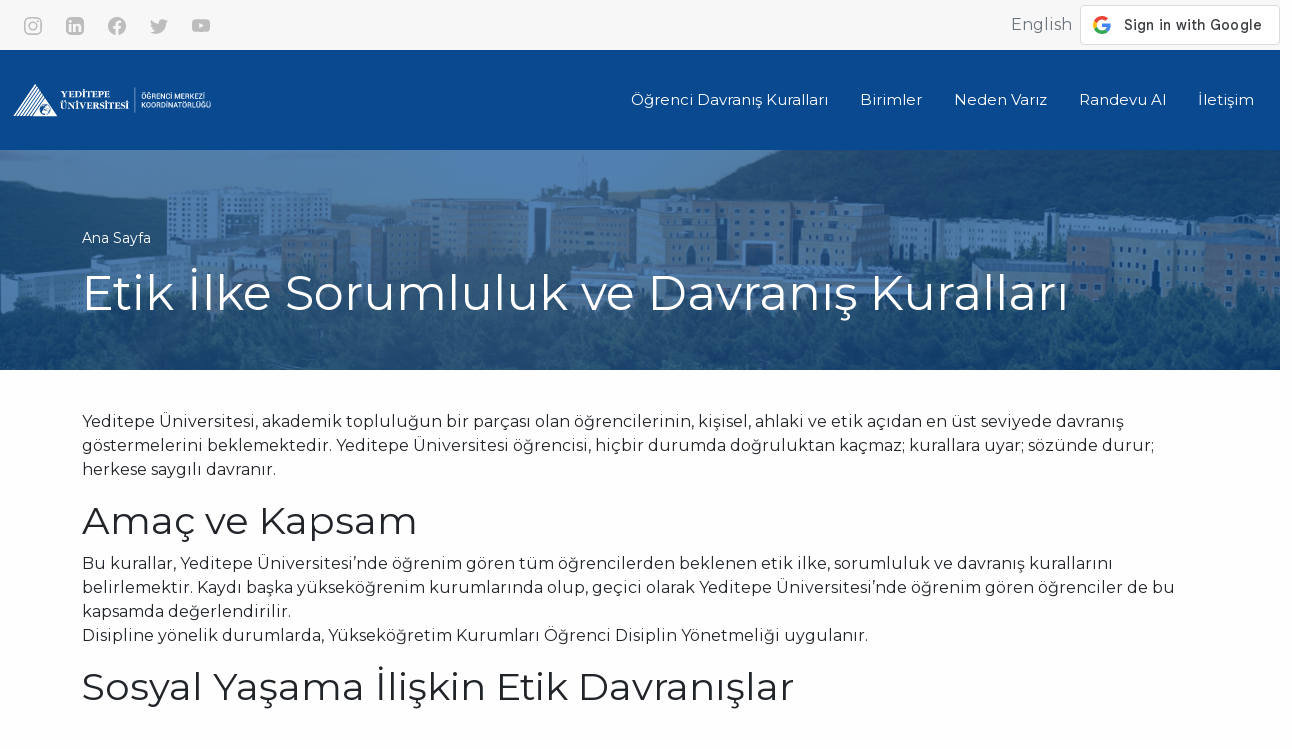

--- FILE ---
content_type: text/html; charset=UTF-8
request_url: https://ogrencimerkezi.yeditepe.edu.tr/etik-ilke-sorumluluk-ve-davranis-kurallari
body_size: 45375
content:
<!DOCTYPE html>
<html lang="tr" dir="ltr">
  <head>
    <meta charset="utf-8" />
<script>(function(w,d,s,l,i){w[l]=w[l]||[];w[l].push({'gtm.start':
new Date().getTime(),event:'gtm.js'});var f=d.getElementsByTagName(s)[0],
j=d.createElement(s),dl=l!='dataLayer'?'&amp;l='+l:'';j.async=true;j.src=
'https://www.googletagmanager.com/gtm.js?id='+i+dl;f.parentNode.insertBefore(j,f);
})(window,document,'script','dataLayer','GTM-5WG5XS8');
</script>
<style>/* @see https://github.com/aFarkas/lazysizes#broken-image-symbol */.js img.lazyload:not([src]) { visibility: hidden; }/* @see https://github.com/aFarkas/lazysizes#automatically-setting-the-sizes-attribute */.js img.lazyloaded[data-sizes=auto] { display: block; width: 100%; }</style>
<meta name="description" content="Yeditepe Üniversitesi, akademik topluluğun bir parçası olan öğrencilerinin, kişisel, ahlaki ve etik açıdan en üst seviyede davranış göstermelerini beklemektedir. Yeditepe Üniversitesi öğrencisi, hiçbir durumda doğruluktan kaçmaz; kurallara uyar; sözünde durur; herkese saygılı davranır." />
<link rel="canonical" href="http://ogrencimerkezi.yeditepe.edu.tr/etik-ilke-sorumluluk-ve-davranis-kurallari" />
<meta name="Generator" content="Drupal 10 (https://www.drupal.org)" />
<meta name="MobileOptimized" content="width" />
<meta name="HandheldFriendly" content="true" />
<meta name="viewport" content="width=device-width, initial-scale=1.0" />
<link rel="icon" href="/themes/custom/yu/favicon.ico" type="image/vnd.microsoft.icon" />
<link rel="alternate" hreflang="tr" href="http://ogrencimerkezi.yeditepe.edu.tr/etik-ilke-sorumluluk-ve-davranis-kurallari" />
<link rel="alternate" hreflang="en" href="http://ogrencimerkezi.yeditepe.edu.tr/en/student-ethical-principles-responsibilities-and-code-conduct" />

    <title>Etik İlke Sorumluluk ve Davranış Kuralları | Öğrenci Merkezi</title>
    <link rel="stylesheet" media="all" href="/core/themes/stable9/css/system/components/align.module.css?t24bxf" />
<link rel="stylesheet" media="all" href="/core/themes/stable9/css/system/components/fieldgroup.module.css?t24bxf" />
<link rel="stylesheet" media="all" href="/core/themes/stable9/css/system/components/container-inline.module.css?t24bxf" />
<link rel="stylesheet" media="all" href="/core/themes/stable9/css/system/components/clearfix.module.css?t24bxf" />
<link rel="stylesheet" media="all" href="/core/themes/stable9/css/system/components/details.module.css?t24bxf" />
<link rel="stylesheet" media="all" href="/core/themes/stable9/css/system/components/hidden.module.css?t24bxf" />
<link rel="stylesheet" media="all" href="/core/themes/stable9/css/system/components/item-list.module.css?t24bxf" />
<link rel="stylesheet" media="all" href="/core/themes/stable9/css/system/components/js.module.css?t24bxf" />
<link rel="stylesheet" media="all" href="/core/themes/stable9/css/system/components/nowrap.module.css?t24bxf" />
<link rel="stylesheet" media="all" href="/core/themes/stable9/css/system/components/position-container.module.css?t24bxf" />
<link rel="stylesheet" media="all" href="/core/themes/stable9/css/system/components/reset-appearance.module.css?t24bxf" />
<link rel="stylesheet" media="all" href="/core/themes/stable9/css/system/components/resize.module.css?t24bxf" />
<link rel="stylesheet" media="all" href="/core/themes/stable9/css/system/components/system-status-counter.css?t24bxf" />
<link rel="stylesheet" media="all" href="/core/themes/stable9/css/system/components/system-status-report-counters.css?t24bxf" />
<link rel="stylesheet" media="all" href="/core/themes/stable9/css/system/components/system-status-report-general-info.css?t24bxf" />
<link rel="stylesheet" media="all" href="/core/themes/stable9/css/system/components/tablesort.module.css?t24bxf" />
<link rel="stylesheet" media="all" href="/core/themes/stable9/css/core/assets/vendor/normalize-css/normalize.css?t24bxf" />
<link rel="stylesheet" media="all" href="/themes/custom/yu/css/_global/bootstrap-grid.css?t24bxf" />
<link rel="stylesheet" media="all" href="/themes/custom/yu/css/_global/style.css?t24bxf" />
<link rel="stylesheet" media="all" href="/themes/custom/yu/css/_global/print.css?t24bxf" />
<link rel="stylesheet" media="all" href="/themes/custom/yu/css/_global/theme-colors/theme_default.css?t24bxf" />
<link rel="stylesheet" media="all" href="/themes/custom/yu/css/_global/twbs/buttons.css?t24bxf" />
<link rel="stylesheet" media="all" href="/themes/custom/yu/css/_global/twbs/breadcrumb.css?t24bxf" />
<link rel="stylesheet" media="all" href="/themes/custom/yu/css/_global/list-group.css?t24bxf" />
<link rel="stylesheet" media="all" href="/themes/custom/yu/css/_global/utilities.css?t24bxf" />
<link rel="stylesheet" media="all" href="/themes/custom/yu/css/footer/footer.css?t24bxf" />
<link rel="stylesheet" media="all" href="/themes/custom/yu/css/_global/twbs/nav.css?t24bxf" />
<link rel="stylesheet" media="all" href="/themes/custom/yu/css/_global/twbs/transitions.css?t24bxf" />
<link rel="stylesheet" media="all" href="/themes/custom/yu/css/_global/twbs/clearfix.css?t24bxf" />
<link rel="stylesheet" media="all" href="/themes/custom/yu/css/_global/twbs/backdrop.css?t24bxf" />
<link rel="stylesheet" media="all" href="/themes/custom/yu/css/_global/twbs/close.css?t24bxf" />
<link rel="stylesheet" media="all" href="/themes/custom/yu/css/_global/twbs/dropdown.css?t24bxf" />
<link rel="stylesheet" media="all" href="/themes/custom/yu/css/_global/twbs/navbar.css?t24bxf" />
<link rel="stylesheet" media="all" href="/themes/custom/yu/css/header/navbar.css?t24bxf" />
<link rel="stylesheet" media="all" href="/themes/custom/yu/css/title/title.css?t24bxf" />

    
      </head>
  <body class="node-638 no-frontpage">
        <a href="#main-content" class="visually-hidden focusable">
      Ana içeriğe atla
    </a>
    <noscript><iframe src="https://www.googletagmanager.com/ns.html?id=GTM-5WG5XS8" height="0" width="0" style="display:none;visibility:hidden;"></iframe>
</noscript>
      <div class="dialog-off-canvas-main-canvas" data-off-canvas-main-canvas>
    
<div class="layout-container">

  

<div class="header-top d-flex align-items-center justify-content-end">
        <div id="block-customblock1">
  
    
                  <div class="social-media float-end d-flex align-items-center h-100"><a class="px-2 mx-1" href="https://www.instagram.com/yeditepeuniversitesi/"><svg class="bi bi-instagram" fill="#BDBDBD" height="18" viewBox="0 0 16 16" width="18"> <linearGradient id="my-cool-gradient" x2="1" y2="1"> <stop offset="3%" stop-color="#405DE6" /> <stop offset="10%" stop-color="#5851D8" /> <stop offset="20%" stop-color="#833AB4" /> <stop offset="30%" stop-color="#C13584" /> <stop offset="40%" stop-color="#E1306C" /> <stop offset="50%" stop-color="#FD1D1D" /> <stop offset="60%" stop-color="#F56040" /> <stop offset="70%" stop-color="#F77737" /> <stop offset="80%" stop-color="#FCAF45" /> <stop offset="90%" stop-color="#FFDC80" /> <stop offset="100%" stop-color="#FFFFFF" /> </linearGradient> <path d="M8 0C5.829 0 5.556.01 4.703.048 3.85.088 3.269.222 2.76.42a3.917 3.917 0 0 0-1.417.923A3.927 3.927 0 0 0 .42 2.76C.222 3.268.087 3.85.048 4.7.01 5.555 0 5.827 0 8.001c0 2.172.01 2.444.048 3.297.04.852.174 1.433.372 1.942.205.526.478.972.923 1.417.444.445.89.719 1.416.923.51.198 1.09.333 1.942.372C5.555 15.99 5.827 16 8 16s2.444-.01 3.298-.048c.851-.04 1.434-.174 1.943-.372a3.916 3.916 0 0 0 1.416-.923c.445-.445.718-.891.923-1.417.197-.509.332-1.09.372-1.942C15.99 10.445 16 10.173 16 8s-.01-2.445-.048-3.299c-.04-.851-.175-1.433-.372-1.941a3.926 3.926 0 0 0-.923-1.417A3.911 3.911 0 0 0 13.24.42c-.51-.198-1.092-.333-1.943-.372C10.443.01 10.172 0 7.998 0h.003zm-.717 1.442h.718c2.136 0 2.389.007 3.232.046.78.035 1.204.166 1.486.275.373.145.64.319.92.599.28.28.453.546.598.92.11.281.24.705.275 1.485.039.843.047 1.096.047 3.231s-.008 2.389-.047 3.232c-.035.78-.166 1.203-.275 1.485a2.47 2.47 0 0 1-.599.919c-.28.28-.546.453-.92.598-.28.11-.704.24-1.485.276-.843.038-1.096.047-3.232.047s-2.39-.009-3.233-.047c-.78-.036-1.203-.166-1.485-.276a2.478 2.478 0 0 1-.92-.598 2.48 2.48 0 0 1-.6-.92c-.109-.281-.24-.705-.275-1.485-.038-.843-.046-1.096-.046-3.233 0-2.136.008-2.388.046-3.231.036-.78.166-1.204.276-1.486.145-.373.319-.64.599-.92.28-.28.546-.453.92-.598.282-.11.705-.24 1.485-.276.738-.034 1.024-.044 2.515-.045v.002zm4.988 1.328a.96.96 0 1 0 0 1.92.96.96 0 0 0 0-1.92zm-4.27 1.122a4.109 4.109 0 1 0 0 8.217 4.109 4.109 0 0 0 0-8.217zm0 1.441a2.667 2.667 0 1 1 0 5.334 2.667 2.667 0 0 1 0-5.334z" /> </svg></a> <a class="px-2 mx-1" href="https://www.linkedin.com/company/19587?trk=edu-cp-sa-cname"><svg class="bi bi-linkedin" fill="#BDBDBD" height="18" viewBox="0 0 16 16" width="18"> <path d="M0 1.146C0 .513.526 0 1.175 0h13.65C15.474 0 16 .513 16 1.146v13.708c0 .633-.526 1.146-1.175 1.146H1.175C.526 16 0 15.487 0 14.854V1.146zm4.943 12.248V6.169H2.542v7.225h2.401zm-1.2-8.212c.837 0 1.358-.554 1.358-1.248-.015-.709-.52-1.248-1.342-1.248-.822 0-1.359.54-1.359 1.248 0 .694.521 1.248 1.327 1.248h.016zm4.908 8.212V9.359c0-.216.016-.432.08-.586.173-.431.568-.878 1.232-.878.869 0 1.216.662 1.216 1.634v3.865h2.401V9.25c0-2.22-1.184-3.252-2.764-3.252-1.274 0-1.845.7-2.165 1.193v.025h-.016a5.54 5.54 0 0 1 .016-.025V6.169h-2.4c.03.678 0 7.225 0 7.225h2.4z" /> </svg> </a> <a class="px-2 mx-1" href="https://www.facebook.com/yeditepeuniversitesi"><svg class="bi bi-facebook" fill="#BDBDBD" height="18" viewBox="0 0 16 16" width="18"> <path d="M16 8.049c0-4.446-3.582-8.05-8-8.05C3.58 0-.002 3.603-.002 8.05c0 4.017 2.926 7.347 6.75 7.951v-5.625h-2.03V8.05H6.75V6.275c0-2.017 1.195-3.131 3.022-3.131.876 0 1.791.157 1.791.157v1.98h-1.009c-.993 0-1.303.621-1.303 1.258v1.51h2.218l-.354 2.326H9.25V16c3.824-.604 6.75-3.934 6.75-7.951z" /> </svg></a> <a class="px-2 mx-1" href="https://twitter.com/yeditepeuni"><svg class="bi bi-twitter" fill="#BDBDBD" height="18" viewBox="0 0 16 16" width="18"> <path d="M5.026 15c6.038 0 9.341-5.003 9.341-9.334 0-.14 0-.282-.006-.422A6.685 6.685 0 0 0 16 3.542a6.658 6.658 0 0 1-1.889.518 3.301 3.301 0 0 0 1.447-1.817 6.533 6.533 0 0 1-2.087.793A3.286 3.286 0 0 0 7.875 6.03a9.325 9.325 0 0 1-6.767-3.429 3.289 3.289 0 0 0 1.018 4.382A3.323 3.323 0 0 1 .64 6.575v.045a3.288 3.288 0 0 0 2.632 3.218 3.203 3.203 0 0 1-.865.115 3.23 3.23 0 0 1-.614-.057 3.283 3.283 0 0 0 3.067 2.277A6.588 6.588 0 0 1 .78 13.58a6.32 6.32 0 0 1-.78-.045A9.344 9.344 0 0 0 5.026 15z" /> </svg></a> <a class="px-2 mx-1" href="https://www.youtube.com/channel/UCsymrI5NRE6zUKOI5I07KGw"><svg class="bi bi-youtube" fill="#BDBDBD" height="18" viewBox="0 0 16 16" width="18"> <path d="M8.051 1.999h.089c.822.003 4.987.033 6.11.335a2.01 2.01 0 0 1 1.415 1.42c.101.38.172.883.22 1.402l.01.104.022.26.008.104c.065.914.073 1.77.074 1.957v.075c-.001.194-.01 1.108-.082 2.06l-.008.105-.009.104c-.05.572-.124 1.14-.235 1.558a2.007 2.007 0 0 1-1.415 1.42c-1.16.312-5.569.334-6.18.335h-.142c-.309 0-1.587-.006-2.927-.052l-.17-.006-.087-.004-.171-.007-.171-.007c-1.11-.049-2.167-.128-2.654-.26a2.007 2.007 0 0 1-1.415-1.419c-.111-.417-.185-.986-.235-1.558L.09 9.82l-.008-.104A31.4 31.4 0 0 1 0 7.68v-.123c.002-.215.01-.958.064-1.778l.007-.103.003-.052.008-.104.022-.26.01-.104c.048-.519.119-1.023.22-1.402a2.007 2.007 0 0 1 1.415-1.42c.487-.13 1.544-.21 2.654-.26l.17-.007.172-.006.086-.003.171-.007A99.788 99.788 0 0 1 7.858 2h.193zM6.4 5.209v4.818l4.157-2.408L6.4 5.209z" /> </svg></a></div>

      

  </div>
<div class="language-switcher-language-url" id="block-dildegistirici" role="navigation">
  
    
      
<div class="lang-switcher">
                                    <a href="/en/student-ethical-principles-responsibilities-and-code-conduct" class="language-link" hreflang="en" data-drupal-link-system-path="node/638">English</a>
                                            </div>

  </div>
<div id="block-googleoauthlogin-2">
  
    
      <div id="google-signin-container"></div>
  </div>


  </div>
<header>
  <div class="bg-primary">
    <div class="row align-items-center">
      <div class="col col-md-3">
                  <div class="branding-wrap">  <div id="block-yu-site-branding">
  
    
        <a href="/" rel="home">
      <img src="/themes/custom/yu/logo.svg" alt="Ana Sayfa" fetchpriority="high" />
    </a>
      
</div>

</div>
              </div> 

              <div class="main-menu-wrap col col-md-9">
            <nav aria-labelledby="block-yu-main-menu-menu" id="block-yu-main-menu" class="block navbar navbar-light navbar-expand-lg block-menu navigation menu--main">
            
  <h2 class="visually-hidden" id="block-yu-main-menu-menu">Ana gezinti menüsü</h2>
  

        


<button class="d-lg-none navbar-toggler mobile-menu-span" type="button" data-bs-toggle="collapse" data-bs-target="#navbarSupportedContent" aria-controls="navbarSupportedContent" aria-expanded="false" aria-label="Toggle navigation">
    <span class="icon-menu-1"></span>
  <span class="icon-menu-2"></span>
  <span class="icon-menu-3"></span>
  <span class="icon-menu-4"></span>
</button>

<div class="collapse navbar-collapse justify-content-end p-lg-0 p-4 mb-0 w-100 p-static" id="navbarSupportedContent">


        
        
                              <ul class="nav navbar-nav flex-wrap">
                                          <li class="nav-item dropdown expanded menu-level-1">
                              <a href="" data-show-top-menu="no" class="nav-link px-xl-3 px-lg-1 dropdown-toggle" data-bs-toggle="dropdown" role="button" aria-expanded="false">Öğrenci Davranış Kuralları</a>
                                                                        
        
                  
                              <ul class="sub-menu row">
                                                    <li class="col menu-level-2">
              <a href="/universite-yasaminda-sorumluluklarimiz" data-show-top-menu="no" class="dropdown-item" data-drupal-link-system-path="node/637">Üniversite Yaşamında Sorumluluklarımız</a>
                            
                      </li>
          					
        
                              <li class="col menu-level-2">
              <a href="/etik-ilke-sorumluluk-ve-davranis-kurallari" data-show-top-menu="no" class="dropdown-item is-active" data-drupal-link-system-path="node/638" aria-current="page">Sorumluluk ve Davranış Kuralları</a>
                            
                      </li>
          					          
                                                             </ul>
                                                               
  
                  
                      </li>
          					
        
                                <li class="nav-item dropdown expanded menu-level-1">
                              <a href="" data-show-top-menu="no" class="nav-link px-xl-3 px-lg-1 dropdown-toggle" data-bs-toggle="dropdown" role="button" aria-expanded="false">Birimler</a>
                                                                        
        
                  
                              <ul class="sub-menu row">
                                                    <li class="col menu-level-2">
              <a href="/bireysel-ve-akademik-gelisim" data-show-top-menu="no" class="dropdown-item" data-drupal-link-system-path="node/15">Bireysel ve Akademik Gelişim</a>
                            
                      </li>
          					
        
                              <li class="col menu-level-2">
              <a href="/burs-yonetimi" data-show-top-menu="no" class="dropdown-item" data-drupal-link-system-path="node/293">Burs Yönetimi</a>
                            
                      </li>
          					
        
                              <li class="col menu-level-2">
              <a href="/kariyer-gelisim" data-show-top-menu="no" class="dropdown-item" data-drupal-link-system-path="node/16">Kariyer Gelişim</a>
                            
                      </li>
          					
        
                              <li class="col menu-level-2">
              <a href="/kultur-sanat" data-show-top-menu="no" class="dropdown-item" data-drupal-link-system-path="node/18">Kültür Sanat</a>
                            
                      </li>
          					
        
                              <li class="col menu-level-2">
              <a href="/mezunlarla-iletisim" data-show-top-menu="no" class="dropdown-item" data-drupal-link-system-path="node/17">Mezunlarla İletişim</a>
                            
                      </li>
          					
        
                              <li class="col menu-level-2">
              <a href="/psikolojik-danismanlik-ve-rehberlik-birimi" data-show-top-menu="no" class="dropdown-item" data-drupal-link-system-path="node/20">Psikolojik Danışmanlık ve Rehberlik</a>
                            
                      </li>
          					
        
                              <li class="col menu-level-2">
              <a href="/saglikli-beslenme" data-show-top-menu="no" class="dropdown-item" data-drupal-link-system-path="node/21">Sağlıklı Beslenme ve Diyet</a>
                            
                      </li>
          					
        
                              <li class="col menu-level-2">
              <a href="/spor-yonetimi" data-show-top-menu="no" class="dropdown-item" data-drupal-link-system-path="node/22">Spor Yönetimi</a>
                            
                      </li>
          					
        
                              <li class="col menu-level-2">
              <a href="/ogrenci-konseyi" data-show-top-menu="no" class="dropdown-item" data-drupal-link-system-path="node/23">Öğrenci Konseyi</a>
                            
                      </li>
          					
        
                              <li class="col menu-level-2">
              <a href="/ogrenci-kulupleri" data-show-top-menu="no" class="dropdown-item" data-drupal-link-system-path="node/19">Öğrenci Kulüpleri</a>
                            
                      </li>
          					          
                                                             </ul>
                                                                                                                                                                                                                                       
  
                  
                      </li>
          					
        
                                <li class="nav-item menu-level-1">
                            <a href="/neden-variz" class="nav-link px-xl-3 px-lg-1" role="button" data-drupal-link-system-path="node/24">Neden Varız</a>
                                                        
                      </li>
          					
        
                                <li class="nav-item menu-level-1">
                            <a href="/randevu-formu" data-show-top-menu="no" class="nav-link px-xl-3 px-lg-1" role="button" data-drupal-link-system-path="node/35">Randevu Al</a>
                                                        
                      </li>
          					
        
                                <li class="nav-item menu-level-1">
                            <a href="/iletisim" class="nav-link px-xl-3 px-lg-1" role="button" data-drupal-link-system-path="node/29">İletişim</a>
                                                        
                      </li>
          					          
                               						</ul>
                                                                                                                  
  
</div>

  </nav>


        </div>
          </div>   
  </div> 
  <div class="bg-white mx-0 navbar-secondary">
    <div class="container">
      <div class="row">
        <div class="col-12">
                </div>
      </div>
    </div>
  </div>
</header>

  





  <div class="region region-title">
  <div class="page-title-wrapper cover title-image" style=background:url(&quot;/themes/custom/yu/components/title/images/title-image.png&quot;);background-size:cover;background-position:center;>
  <div class="row page-title-header">
  <div class="col-md-12 title-contents">
    <div class="container">
    
<div id="block-yu-page-title" class="page-title-wrapper pt-lg-5 pb-lg-5 text-white pt-md-4 pb-md-4 pt-sm-3 pb-sm-3 pt-3 pb-3">
  <div class="row">
          <div class="col-sm-12 col-md-12 col-lg-12">


  <nav role="navigation" style="--bs-breadcrumb-divider: '>';"  aria-labelledby="breadcrumb" class="align-self-center pt-1">
    <h2 id="system-breadcrumb" class="visually-hidden">Sayfa yolu</h2>
    <ol class="breadcrumb">
          <li class="breadcrumb-item">
                  <a href="/" class="text-white">Ana Sayfa</a>
              </li>
        </ol>
  </nav>
</div>
      <div class="col-sm-12 col-md-12 col-lg-12">



<h1 class="page-title">Etik İlke Sorumluluk ve Davranış Kuralları</h1>



</div>
      </div>
</div>

    </div>
          </div>
  </div>
  </div>
  </div>



  
  

  <main>
    <a id="main-content" tabindex="-1"></a>      <div class="container">
                <div class="row">
                    
                      <div class="col-sm-12 col-md-12 col-lg-12">
                        <div data-drupal-messages-fallback class="hidden"></div>
<div id="block-yu-content">
  
    
      <div>

  
    

  
              <p>Yeditepe Üniversitesi, akademik topluluğun bir parçası olan öğrencilerinin, kişisel, ahlaki ve etik açıdan en üst seviyede davranış göstermelerini beklemektedir. Yeditepe Üniversitesi öğrencisi, hiçbir durumda doğruluktan kaçmaz; kurallara uyar; sözünde durur; herkese saygılı davranır.</p>

<h2>Amaç ve Kapsam</h2>

<p>Bu kurallar, Yeditepe Üniversitesi’nde öğrenim gören tüm öğrencilerden beklenen etik ilke, sorumluluk ve davranış kurallarını belirlemektir. Kaydı başka yükseköğrenim kurumlarında olup, geçici olarak Yeditepe Üniversitesi’nde öğrenim gören öğrenciler de bu kapsamda değerlendirilir.<br>
Disipline yönelik durumlarda, Yükseköğretim Kurumları Öğrenci Disiplin Yönetmeliği uygulanır. &nbsp;</p>

<h2>Sosyal Yaşama İlişkin Etik Davranışlar</h2>

<p>Toplumsal yaşamın gerekliliği olarak, Yeditepe Üniversitesi öğrencilerinin birbirlerine, akademik personel, idari çalışanlar ve diğer tüm Üniversite mensuplarına karşı davranışlarında, aşağıdaki sorumlulukların bilinci ile hareket etmeleri beklenir:</p>

<ol>
	<li>Birbirleri ile iletişimlerinde saygılı bir dil ve davranış sergilerler.</li>
	<li>Başkasının farklı yönleri üzerinden (ırk, anadil, din, cinsiyet, milliyet, siyasi görüş, cinsel yönelim, etnik köken ya da fiziksel/sosyal engel vb.) ayrımcılık yapmazlar.</li>
	<li>Fiziksel, dijital, sözlü, yazılı veya görüntülü her türlü tacize yönelik eylemden kaçınır; bu tür eylemleri desteklemez ve teşvik etmez; belirli bir gruba yönelik önyargılı nefret söylemlerinde bulunmazlar.&nbsp;</li>
	<li>Üniversiteye ait mal ve hizmetlere zarar vermekten kaçınırlar; bunları yetkili kişilerden izin almadan kullanmazlar.</li>
	<li>Üniversitenin kapalı, kilitli veya yetkiyle sınırlı alanlarını/hizmetlerini izinsiz kullanmazlar.&nbsp;</li>
	<li>Üniversite görevlilerinin, sağlık ve emniyetle ilgili yasal talimatlarına uyarlar.</li>
	<li>Başkasının veya Üniversite topluluğunun sağlık ve güvenliğini tehdit edici bir durum olduğunda müdahale eder ve Üniversite yönetimini uyarırlar.</li>
	<li>Geçici ya da süresiz olarak kapatılan bir öğrenci topluluğuna destek vermez, etkinliklerine katılmaz ya da katılımı teşvik etmezler.</li>
	<li>İhtiyaç sahiplerine yönelik bursları suistimal edip, başkalarının hak kaybına neden olmazlar.</li>
	<li>Öğretim elemanları ile ilişkilerinde aşağıdaki hususları göz önünde bulundururlar:
	<ol>
		<li>Öğretim elemanlarını değerlendirirken adil, dürüst ve nesnel olmak</li>
		<li>Öğretim elemanlarının profesyonel karar ve davranışlarını etkileyebilecek herhangi bir hediye veya ikramı sunmamak</li>
		<li>Öğretim elemanları hakkında bilerek, yanlış ve kötü niyetli açıklamalarda bulunmamak</li>
		<li>Eğitim-öğretim ilişkileri süresince, öğretim elemanlarıyla gönül ilişkisine girmemek</li>
	</ol>
	</li>
	<li>Diğer öğrenciler ile ilişkilerinde aşağıdaki hususları göz önünde bulundururlar:
	<ol>
		<li>Diğer öğrencilerin akademik haklarına ve öğrenme özgürlüklerine saygı göstermek</li>
		<li>Diğer öğrencilerin mallarına ve akademik çalışmalarına zarar vermemek</li>
		<li>Kendi görüşlerini desteklemek için, diğer öğrencilerin tavır ve görüşlerini bilerek yanlış şekilde aktarmamak</li>
	</ol>
	</li>
	<li>Sosyal medya üzerinden yaptıkları paylaşımlarda Üniversitenin itibarını küçük düşürecek söz ve davranışlarda bulunmazlar.&nbsp;</li>
</ol>

<h2>Akademik Etiğe İlişkin Davranışlar</h2>

<p>Yeditepe Üniversitesi öğrencileri,</p>

<ol>
	<li>Akademik dürüstlük ilkesini ihlal eden davranışlarda bulunmazlar: intihal, kopya çekmek ve her türlü akademik suistimal gibi (kaynak ve hizmetlerin kötü kullanımı, fikri mülkiyet hırsızlığı, bilgisayar uygulamasının, verinin, teçhizat ya bilgisayar ağının kötüye kullanılması vb.)&nbsp;</li>
	<li>Kopya çekmezler ve akademik personeli aldatıcı davranışlarda bulunmazlar:
	<ol>
		<li>Bireysel tamamlamaları beklenen, bilgi ve yeterlik ölçmeye yönelik etkinliklerde (sınav, ödev, projeler, rapor, tez vb.) başkasından yardım almak veya başkasına yardım etmek</li>
		<li>Sınavlarda izin verilmeyen kaynakları kullanmak (cep telefonu, hesap makinesi, ders kitabı, ders notları vb.)</li>
		<li>Sınavlara veya yoklamalara başkalarının yerine girmek / kendisi yerine başkasını sokmak</li>
		<li>Daha önce aynı ya da başka bir derste değerlendirilmiş bir çalışmanın aynısını veya çok benzerini, dersin öğretim üyesinin iznini almadan, tekrar not almak için sunmak</li>
		<li>Başkasının fikirlerini/çalışmasını kendisininmiş gibi sunmak; uygun şekilde referans göstermemek</li>
		<li>Kullanılmayan kaynakları kullanılmış gibi göstermek</li>
	</ol>
	</li>
	<li>Dersi veren öğretim üyesinin izni olmadan kendisine ait ders notlarını veya materyallerini çoğaltarak başkaları ile paylaşmazlar.</li>
	<li>Bilgi Merkezi’nden izinsiz kitap almazlar; aldıkları kitapları özenli bir şekilde kullanırlar.</li>
	<li>Kimlik kartlarının, kayıtların, raporların, notların, diplomaların, Üniversite belgelerinin sahteciliği, değiştirilmesi veya uydurulması, tahrif edilmiş kimlik kartlarının bulundurulması veya satın alınması gibi davranışlar içinde bulunmazlar.</li>
	<li>Güveni kötüye kullanacak şekilde istirahat raporu alarak sınavlara veya derslere katılmama mazeretinde bulunmazlar.&nbsp;</li>
	<li>Grup ödevlerinde, grup çalışmalarına katılmadan ve arkadaşlarının emeklerini sömürerek çıkar sağlamazlar.&nbsp;</li>
	<li>Uzaktan Eğitimle Yürütülen Derslerde:
	<ol>
		<li>Ders saati başlamadan önce derse katılabilmek için gerekli tüm hazırlıkları (Internet bağlantısı, bilgisayarın, kamera ve ses sisteminin kurulu ve çalışır durumda olması) tamamlar ve sisteme giriş yaparlar.</li>
		<li>Dersi veren öğretim üyesinin, dersin işleyişine ilişkin belirleyeceği kurallara uyarlar. Örneğin: Kamera sisteminin açık olması talep ediliyorsa, çalışır durumda ve arka planın sınıfın dikkatini dağıtmayacak şekilde olmasını sağlarlar.</li>
		<li>Sınıf ile etkileşimde bulunmadıkları zamanlarda mikrofonu kapalı tutarlar.</li>
		<li>Derslere devam etmenin, zamanında ve uygun şekilde katılım sağlamanın bir seçenek değil, sorumluluk olduğunu bilirler.</li>
		<li>Ders esnasında herhangi bir nedenle dersten çıktıklarında devamsızlık olarak sayılacağını bilirler. Ders esnasında bağlantı sorunu yaşamaları halinde, devamsızlık olarak sayılmaması için, ekran görüntüsü alıp durumu belgeleyerek öğretim üyesi ile paylaşırlar.&nbsp;</li>
		<li>Dersin işlenişine, içeriğine yönelik bireysel görüş ve talepleri varsa, ders sonrasında dersi veren akademisyen ile paylaşırlar.&nbsp;</li>
		<li>Mesaj kutusu üzerinden, dersle ilgili olmayan paylaşımlarda bulunmazlar.</li>
		<li>Dersin öğretim üyesinin izni olmadan, derslerin hiçbir şekilde video kaydı, ekran görüntüsünü almazlar ve üçüncü kişilerle paylaşmazlar.</li>
		<li>Yukarıdaki tüm etik davranışlarda başkalarının da bu sorumluluğu alması için aktif rol oynayacaklarını kabul ederler.</li>
	</ol>
	</li>
</ol>

<p><strong>Referanslar</strong></p>

<p>Gerçek, H., Güven, M.H., Özdamar, Ş.O.,Yanpar Yelken T., ve Korkmaz T. (2011). Yükseköğretim Kurumlarında Etik İlkeler, Sorumluluklar ve Davranış Kuralları. Yükseköğretim ve Bilim Dergisi 1(2), 80-88.<br>
<a href="https://mim.itu.edu.tr/universite-yasaminda-etik-degerler/">https://mim.itu.edu.tr/universite-yasaminda-etik-degerler/</a><br>
<a href="https://apdd.ku.edu.tr/arastirmacilar-icin-akademik-ingilizce-programi/kurallar-ve-etik-davranis-ilkeleri/">https://apdd.ku.edu.tr/arastirmacilar-icin-akademik-ingilizce-programi/kurallar-ve-etik-davranis-ilkeleri/</a><br>
Syracuse University- Code of Student Conduct</p>

      


</div>

  </div>


            </div>
                        </div>
  </main>

      

<footer>
  <div class="footer-top mt-5">
    <div class="container">
      <div class="py-3 px-0">
                    <div id="block-customblock2">
  
    
                  <div class="row">
<div class="col-sm-12 col-md-5 col-lg-5">
<p><a href="https://apps.apple.com/tr/app/yeditepe/id1613753373"><img alt="App Store" src="[data-uri]"></a> <a href="https://play.google.com/store/apps/details?id=tr.edu.yeditepe.m&amp;hl=tr&amp;gl=US"><img alt="Google Play" src="[data-uri]"> </a> <a href="https://payment.yeditepe.edu.tr/"><img alt="online ödeme sistemi" src="[data-uri]"></a></p>
</div>

<div class="col-sm-12 col-md-7 col-lg-7">
<div class="float-end d-flex align-items-center h-100"><a class="px-2 mx-1" href="https://www.linkedin.com/company/19587?trk=edu-cp-sa-cname"><svg class="bi bi-instagram" fill="#FFF" height="18" viewBox="0 0 16 16" width="18"> <path d="M8 0C5.829 0 5.556.01 4.703.048 3.85.088 3.269.222 2.76.42a3.917 3.917 0 0 0-1.417.923A3.927 3.927 0 0 0 .42 2.76C.222 3.268.087 3.85.048 4.7.01 5.555 0 5.827 0 8.001c0 2.172.01 2.444.048 3.297.04.852.174 1.433.372 1.942.205.526.478.972.923 1.417.444.445.89.719 1.416.923.51.198 1.09.333 1.942.372C5.555 15.99 5.827 16 8 16s2.444-.01 3.298-.048c.851-.04 1.434-.174 1.943-.372a3.916 3.916 0 0 0 1.416-.923c.445-.445.718-.891.923-1.417.197-.509.332-1.09.372-1.942C15.99 10.445 16 10.173 16 8s-.01-2.445-.048-3.299c-.04-.851-.175-1.433-.372-1.941a3.926 3.926 0 0 0-.923-1.417A3.911 3.911 0 0 0 13.24.42c-.51-.198-1.092-.333-1.943-.372C10.443.01 10.172 0 7.998 0h.003zm-.717 1.442h.718c2.136 0 2.389.007 3.232.046.78.035 1.204.166 1.486.275.373.145.64.319.92.599.28.28.453.546.598.92.11.281.24.705.275 1.485.039.843.047 1.096.047 3.231s-.008 2.389-.047 3.232c-.035.78-.166 1.203-.275 1.485a2.47 2.47 0 0 1-.599.919c-.28.28-.546.453-.92.598-.28.11-.704.24-1.485.276-.843.038-1.096.047-3.232.047s-2.39-.009-3.233-.047c-.78-.036-1.203-.166-1.485-.276a2.478 2.478 0 0 1-.92-.598 2.48 2.48 0 0 1-.6-.92c-.109-.281-.24-.705-.275-1.485-.038-.843-.046-1.096-.046-3.233 0-2.136.008-2.388.046-3.231.036-.78.166-1.204.276-1.486.145-.373.319-.64.599-.92.28-.28.546-.453.92-.598.282-.11.705-.24 1.485-.276.738-.034 1.024-.044 2.515-.045v.002zm4.988 1.328a.96.96 0 1 0 0 1.92.96.96 0 0 0 0-1.92zm-4.27 1.122a4.109 4.109 0 1 0 0 8.217 4.109 4.109 0 0 0 0-8.217zm0 1.441a2.667 2.667 0 1 1 0 5.334 2.667 2.667 0 0 1 0-5.334z" /> </svg></a> <a class="px-2 mx-1" href="https://www.linkedin.com/company/19587?trk=edu-cp-sa-cname"><svg class="bi bi-linkedin" fill="#FFF" height="18" viewBox="0 0 16 16" width="18"> <path d="M0 1.146C0 .513.526 0 1.175 0h13.65C15.474 0 16 .513 16 1.146v13.708c0 .633-.526 1.146-1.175 1.146H1.175C.526 16 0 15.487 0 14.854V1.146zm4.943 12.248V6.169H2.542v7.225h2.401zm-1.2-8.212c.837 0 1.358-.554 1.358-1.248-.015-.709-.52-1.248-1.342-1.248-.822 0-1.359.54-1.359 1.248 0 .694.521 1.248 1.327 1.248h.016zm4.908 8.212V9.359c0-.216.016-.432.08-.586.173-.431.568-.878 1.232-.878.869 0 1.216.662 1.216 1.634v3.865h2.401V9.25c0-2.22-1.184-3.252-2.764-3.252-1.274 0-1.845.7-2.165 1.193v.025h-.016a5.54 5.54 0 0 1 .016-.025V6.169h-2.4c.03.678 0 7.225 0 7.225h2.4z" /> </svg> </a> <a class="px-2 mx-1" href="https://www.facebook.com/yeditepeuniversitesi"><svg class="bi bi-facebook" fill="#FFF" height="18" viewBox="0 0 16 16" width="18"> <path d="M16 8.049c0-4.446-3.582-8.05-8-8.05C3.58 0-.002 3.603-.002 8.05c0 4.017 2.926 7.347 6.75 7.951v-5.625h-2.03V8.05H6.75V6.275c0-2.017 1.195-3.131 3.022-3.131.876 0 1.791.157 1.791.157v1.98h-1.009c-.993 0-1.303.621-1.303 1.258v1.51h2.218l-.354 2.326H9.25V16c3.824-.604 6.75-3.934 6.75-7.951z" /> </svg></a> <a class="px-2 mx-1" href="https://twitter.com/yeditepeuni"><svg class="bi bi-twitter" fill="#FFF" height="18" viewBox="0 0 16 16" width="18"> <path d="M5.026 15c6.038 0 9.341-5.003 9.341-9.334 0-.14 0-.282-.006-.422A6.685 6.685 0 0 0 16 3.542a6.658 6.658 0 0 1-1.889.518 3.301 3.301 0 0 0 1.447-1.817 6.533 6.533 0 0 1-2.087.793A3.286 3.286 0 0 0 7.875 6.03a9.325 9.325 0 0 1-6.767-3.429 3.289 3.289 0 0 0 1.018 4.382A3.323 3.323 0 0 1 .64 6.575v.045a3.288 3.288 0 0 0 2.632 3.218 3.203 3.203 0 0 1-.865.115 3.23 3.23 0 0 1-.614-.057 3.283 3.283 0 0 0 3.067 2.277A6.588 6.588 0 0 1 .78 13.58a6.32 6.32 0 0 1-.78-.045A9.344 9.344 0 0 0 5.026 15z" /> </svg></a> <a class="px-2 mx-1" href="https://www.youtube.com/channel/UCsymrI5NRE6zUKOI5I07KGw"><svg class="bi bi-youtube" fill="#FFF" height="18" viewBox="0 0 16 16" width="18"> <path d="M8.051 1.999h.089c.822.003 4.987.033 6.11.335a2.01 2.01 0 0 1 1.415 1.42c.101.38.172.883.22 1.402l.01.104.022.26.008.104c.065.914.073 1.77.074 1.957v.075c-.001.194-.01 1.108-.082 2.06l-.008.105-.009.104c-.05.572-.124 1.14-.235 1.558a2.007 2.007 0 0 1-1.415 1.42c-1.16.312-5.569.334-6.18.335h-.142c-.309 0-1.587-.006-2.927-.052l-.17-.006-.087-.004-.171-.007-.171-.007c-1.11-.049-2.167-.128-2.654-.26a2.007 2.007 0 0 1-1.415-1.419c-.111-.417-.185-.986-.235-1.558L.09 9.82l-.008-.104A31.4 31.4 0 0 1 0 7.68v-.123c.002-.215.01-.958.064-1.778l.007-.103.003-.052.008-.104.022-.26.01-.104c.048-.519.119-1.023.22-1.402a2.007 2.007 0 0 1 1.415-1.42c.487-.13 1.544-.21 2.654-.26l.17-.007.172-.006.086-.003.171-.007A99.788 99.788 0 0 1 7.858 2h.193zM6.4 5.209v4.818l4.157-2.408L6.4 5.209z" /> </svg></a></div>
</div>
</div>

      

  </div>


              </div>
    </div>
  </div>
  <div class="footer">
          <div class="container border-bottom">
        <div class="row py-5">
            <div id="block-customblock3" class="col-sm-12 col-md-3 col-lg-3">
  
    
                  <div class="pb-4">İnönü Mah. Kayışdağı Cad. 326A<br>
26 Ağustos Yerleşimi Zemin Kat,<br>
Rektörlük Koridoru<br>
34755 Ataşehir - İstanbul</div>

<p class="fs-6 text-muted"><a class="fs-6 text-muted" href="tel:+902165780000">(0216) 578 00 00</a>&nbsp;(3296)<br>
<a class="fs-6 text-muted" href="mailto:dos@yeditepe.edu.tr">dos@yeditepe.edu.tr</a></p>

      

  </div>
<div class="col-sm-12 col-md-9 col-lg-9">
<nav aria-labelledby="block-dipnot-menu" id="block-dipnot" class="block block-menu navigation menu--footer">
            
  <h2 class="visually-hidden" id="block-dipnot-menu">Dipnot</h2>
  

        



              <ul class="menu d-flex flex-lg-row flex-column flex-lg-wrap flex-nowrap justify-content-lg-between justify-content-start">
              
               
            
            <li class="menu-item menu-item--expanded menu--wrap">
                        <div class="sub-menu-item">
                                        <ul class="submenu">
              
            
            <li class="menu-item menu-level--1">
                <a href = "https://yeditepe.edu.tr/tr/akademik/akademik-takvim" class="menu-item my-2 mx-0 fs-6 text-primary"><span>Akademik Takvim</span></a>
                                      </li>
          
            
            <li class="menu-item menu-level--1">
                <a href = "https://yeditepe.edu.tr/en" class="menu-item my-2 mx-0 fs-6 text-primary"><span>Yeditepe Üniversitesi</span></a>
                                      </li>
        </ul>
  
                        </div>
              </li>
          
               
            
            <li class="menu-item menu--wrap">
                        <div class="sub-menu-item">
                                </div>
              </li>
          
               
            
            <li class="menu-item menu--wrap">
                        <div class="sub-menu-item">
                                </div>
              </li>
        </ul>
  


  </nav>
</div>


        </div>
      </div>
      </div>
  <div class="footer-bottom">
          <div class="container">
        <div class="d-flex justify-content-start py-4 justify-content-lg-end">
             <div class="col-sm-12 col-md-8 col-lg-8">
<nav aria-labelledby="block-footerbottommenu-menu" id="block-footerbottommenu" class="block block-menu navigation menu--footer-bottom-menu">
            
  <h2 class="visually-hidden" id="block-footerbottommenu-menu">Footer Bottom Menü</h2>
  

        

              <ul class="footer-bottom p-0 m-0 float-end">
              <li class="footer-btm-item d-inline-block my-0 mx-2 fw-6">
        <a href="/iletisim" data-show-top-menu="no" class="fs-6 text-muted" data-drupal-link-system-path="node/29">İLETİŞİM</a>
              </li>
        </ul>
  


  </nav>
</div>


        </div>
      </div>
      </div>

</footer>
  
  </div>


  </div>

    
    <script type="application/json" data-drupal-selector="drupal-settings-json">{"path":{"baseUrl":"\/","pathPrefix":"","currentPath":"node\/638","currentPathIsAdmin":false,"isFront":false,"currentLanguage":"tr"},"pluralDelimiter":"\u0003","suppressDeprecationErrors":true,"lazy":{"lazysizes":{"lazyClass":"lazyload","loadedClass":"lazyloaded","loadingClass":"lazyloading","preloadClass":"lazypreload","errorClass":"lazyerror","autosizesClass":"lazyautosizes","srcAttr":"data-src","srcsetAttr":"data-srcset","sizesAttr":"data-sizes","minSize":40,"customMedia":[],"init":true,"expFactor":1.5,"hFac":0.8,"loadMode":2,"loadHidden":true,"ricTimeout":0,"throttleDelay":125,"plugins":{"attrchange":"attrchange\/ls.attrchange","bgset":"bgset\/ls.bgset","unveilhooks":"unveilhooks\/ls.unveilhooks"}},"placeholderSrc":"","preferNative":false,"minified":true,"libraryPath":"\/libraries\/lazysizes"},"googlelogin":{"login_uri":"https:\/\/ogrencimerkezi.yeditepe.edu.tr\/googlelogin\/callback","client_id":"168085572072-jit9b9vl1m2qk7k33hbln3a83169b1cj.apps.googleusercontent.com","nonce":"73dabd8b7b1b42065325af4a0280eae1","type":"standard","shape":"rectangular","theme":"outline","text":"signin_with","size":"large","logo_alignment":"left","width":"200"},"user":{"uid":0,"permissionsHash":"03ee8170a732f5dee1f1d627cf09e7098b5dbe881e3a91c86daa0aacbddb321e"}}</script>
<script src="/core/assets/vendor/jquery/jquery.min.js?v=3.7.1"></script>
<script src="/core/assets/vendor/once/once.min.js?v=1.0.1"></script>
<script src="/sites/ogrencimerkezi.yeditepe.edu.tr/files/languages/tr_NcqNjQXB6sEjZen0P-WjKkjiiiuGZ4bXNSpmPrVwswM.js?t24bxf"></script>
<script src="/core/misc/drupalSettingsLoader.js?v=10.5.1"></script>
<script src="/core/misc/drupal.js?v=10.5.1"></script>
<script src="/core/misc/drupal.init.js?v=10.5.1"></script>
<script src="https://accounts.google.com/gsi/client" defer async></script>
<script src="/modules/contrib/googlelogin-googlelogin/js/googlelogin_api.js?v=1.x"></script>
<script src="/modules/contrib/lazy/js/lazy.js?v=10.5.1"></script>
<script src="/libraries/twbs/js/dist/util/index.js?v=0.1"></script>
<script src="/libraries/twbs/js/dist/dom/manipulator.js?v=0.1"></script>
<script src="/libraries/twbs/js/dist/dom/event-handler.js?v=0.1"></script>
<script src="/libraries/twbs/js/dist/dom/selector-engine.js?v=0.1"></script>
<script src="/libraries/twbs/js/dist/dom/data.js?v=0.1"></script>
<script src="/libraries/twbs/js/dist/util/config.js?v=0.1"></script>
<script src="/libraries/twbs/js/dist/base-component.js?v=0.1"></script>
<script src="/libraries/twbs/js/dist/tab.js?v=0.1"></script>
<script src="/libraries/twbs/js/dist/dropdown.js?v=0.1"></script>
<script src="/libraries/twbs/js/dist/collapse.js?v=0.1"></script>
<script src="/themes/custom/yu/components/header/header.js?v=0.1"></script>


  <script src="https://ajax.googleapis.com/ajax/libs/webfont/1.6.26/webfont.js"></script>
  <script>
      WebFont.load({
      google: {
          families: ['Montserrat:200,400,600:latin&display=swap', 'Shadows Into Light Two&display=swap'],
      }
      });
  </script>
  <!-- Google Tag Manager (noscript) -->
    <noscript>
      <iframe src="https://www.googletagmanager.com/ns.html?id=GTM-5WG5XS8" height="0" width="0" style="display:none;visibility:hidden">
      </iframe>
    </noscript>
  <!-- End Google Tag Manager (noscript) -->
  </body>
</html>


--- FILE ---
content_type: text/css
request_url: https://ogrencimerkezi.yeditepe.edu.tr/themes/custom/yu/css/_global/style.css?t24bxf
body_size: 4373
content:
.stretched-link::after {
  position: absolute;
  top: 0;
  right: 0;
  bottom: 0;
  left: 0;
  z-index: 1;
  content: "";
}

:root,
[data-bs-theme=light] {
  --bs-blue: #0d6efd;
  --bs-indigo: #6610f2;
  --bs-purple: #90298E;
  --bs-pink: #d63384;
  --bs-red: #dc3545;
  --bs-orange: #fd7e14;
  --bs-yellow: #ffc107;
  --bs-green: #008739;
  --bs-teal: #20c997;
  --bs-cyan: #0dcaf0;
  --bs-black: #000;
  --bs-white: #FFF;
  --bs-gray: #6c757d;
  --bs-gray-dark: #343a40;
  --bs-gray-100: #f8f9fa;
  --bs-gray-200: #e9ecef;
  --bs-gray-300: #dee2e6;
  --bs-gray-400: #ced4da;
  --bs-gray-500: #adb5bd;
  --bs-gray-600: #6c757d;
  --bs-gray-700: #495057;
  --bs-gray-800: #343a40;
  --bs-gray-900: #212529;
  --bs-primary: #084990;
  --bs-secondary: #6c757d;
  --bs-success: #008739;
  --bs-info: #0dcaf0;
  --bs-warning: #ffc107;
  --bs-danger: #dc3545;
  --bs-light: #f8f9fa;
  --bs-dark: #212529;
  --bs-primary-rgb: 8, 73, 144;
  --bs-secondary-rgb: 108, 117, 125;
  --bs-success-rgb: 0, 135, 57;
  --bs-info-rgb: 13, 202, 240;
  --bs-warning-rgb: 255, 193, 7;
  --bs-danger-rgb: 220, 53, 69;
  --bs-light-rgb: 248, 249, 250;
  --bs-dark-rgb: 33, 37, 41;
  --bs-primary-text-emphasis: #031d3a;
  --bs-secondary-text-emphasis: #2b2f32;
  --bs-success-text-emphasis: #003617;
  --bs-info-text-emphasis: #055160;
  --bs-warning-text-emphasis: #664d03;
  --bs-danger-text-emphasis: #58151c;
  --bs-light-text-emphasis: #495057;
  --bs-dark-text-emphasis: #495057;
  --bs-primary-bg-subtle: #cedbe9;
  --bs-secondary-bg-subtle: #e2e3e5;
  --bs-success-bg-subtle: #cce7d7;
  --bs-info-bg-subtle: #cff4fc;
  --bs-warning-bg-subtle: #fff3cd;
  --bs-danger-bg-subtle: #f8d7da;
  --bs-light-bg-subtle: #fcfcfd;
  --bs-dark-bg-subtle: #ced4da;
  --bs-primary-border-subtle: #9cb6d3;
  --bs-secondary-border-subtle: #c4c8cb;
  --bs-success-border-subtle: #99cfb0;
  --bs-info-border-subtle: #9eeaf9;
  --bs-warning-border-subtle: #ffe69c;
  --bs-danger-border-subtle: #f1aeb5;
  --bs-light-border-subtle: #e9ecef;
  --bs-dark-border-subtle: #adb5bd;
  --bs-white-rgb: 255, 255, 255;
  --bs-black-rgb: 0, 0, 0;
  --bs-font-sans-serif: system-ui, -apple-system, "Segoe UI", Roboto, "Helvetica Neue", "Noto Sans", "Liberation Sans", Arial, sans-serif, "Apple Color Emoji", "Segoe UI Emoji", "Segoe UI Symbol", "Noto Color Emoji";
  --bs-font-monospace: SFMono-Regular, Menlo, Monaco, Consolas, "Liberation Mono", "Courier New", monospace;
  --bs-gradient: linear-gradient(180deg, rgba(255, 255, 255, 0.15), rgba(255, 255, 255, 0));
  --bs-body-font-family: "Montserrat", sans-serif;
  --bs-body-font-size: 1rem;
  --bs-body-font-weight: 400;
  --bs-body-line-height: 1.5;
  --bs-body-color: #212529;
  --bs-body-color-rgb: 33, 37, 41;
  --bs-body-bg: #FEFEFE;
  --bs-body-bg-rgb: 254, 254, 254;
  --bs-emphasis-color: #000;
  --bs-emphasis-color-rgb: 0, 0, 0;
  --bs-secondary-color: rgba(33, 37, 41, 0.75);
  --bs-secondary-color-rgb: 33, 37, 41;
  --bs-secondary-bg: #e9ecef;
  --bs-secondary-bg-rgb: 233, 236, 239;
  --bs-tertiary-color: rgba(33, 37, 41, 0.5);
  --bs-tertiary-color-rgb: 33, 37, 41;
  --bs-tertiary-bg: #f8f9fa;
  --bs-tertiary-bg-rgb: 248, 249, 250;
  --bs-heading-color: inherit;
  --bs-link-color: #009bd9;
  --bs-link-color-rgb: 0, 155, 217;
  --bs-link-decoration: none;
  --bs-link-hover-color: #054761;
  --bs-link-hover-color-rgb: 5, 71, 97;
  --bs-link-hover-decoration: none;
  --bs-code-color: #d63384;
  --bs-highlight-color: #212529;
  --bs-highlight-bg: #fff3cd;
  --bs-border-width: 1px;
  --bs-border-style: solid;
  --bs-border-color: #dee2e6;
  --bs-border-color-translucent: rgba(0, 0, 0, 0.175);
  --bs-border-radius: 0.375rem;
  --bs-border-radius-sm: 0.25rem;
  --bs-border-radius-lg: 0.5rem;
  --bs-border-radius-xl: 1rem;
  --bs-border-radius-xxl: 2rem;
  --bs-border-radius-2xl: var(--bs-border-radius-xxl);
  --bs-border-radius-pill: 50rem;
  --bs-box-shadow: 0 0.5rem 1rem rgba(0, 0, 0, 0.15);
  --bs-box-shadow-sm: 0 0.125rem 0.25rem rgba(0, 0, 0, 0.075);
  --bs-box-shadow-lg: 0 1rem 3rem rgba(0, 0, 0, 0.175);
  --bs-box-shadow-inset: inset 0 1px 2px rgba(0, 0, 0, 0.075);
  --bs-focus-ring-width: 0.25rem;
  --bs-focus-ring-opacity: 0.25;
  --bs-focus-ring-color: rgba(8, 73, 144, 0.25);
  --bs-form-valid-color: #008739;
  --bs-form-valid-border-color: #008739;
  --bs-form-invalid-color: #dc3545;
  --bs-form-invalid-border-color: #dc3545;
}

[data-bs-theme=dark] {
  color-scheme: dark;
  --bs-body-color: #dee2e6;
  --bs-body-color-rgb: 222, 226, 230;
  --bs-body-bg: #212529;
  --bs-body-bg-rgb: 33, 37, 41;
  --bs-emphasis-color: #FFF;
  --bs-emphasis-color-rgb: 255, 255, 255;
  --bs-secondary-color: rgba(222, 226, 230, 0.75);
  --bs-secondary-color-rgb: 222, 226, 230;
  --bs-secondary-bg: #343a40;
  --bs-secondary-bg-rgb: 52, 58, 64;
  --bs-tertiary-color: rgba(222, 226, 230, 0.5);
  --bs-tertiary-color-rgb: 222, 226, 230;
  --bs-tertiary-bg: #2b3035;
  --bs-tertiary-bg-rgb: 43, 48, 53;
  --bs-primary-text-emphasis: #6b92bc;
  --bs-secondary-text-emphasis: #a7acb1;
  --bs-success-text-emphasis: #66b788;
  --bs-info-text-emphasis: #6edff6;
  --bs-warning-text-emphasis: #ffda6a;
  --bs-danger-text-emphasis: #ea868f;
  --bs-light-text-emphasis: #f8f9fa;
  --bs-dark-text-emphasis: #dee2e6;
  --bs-primary-bg-subtle: #020f1d;
  --bs-secondary-bg-subtle: #161719;
  --bs-success-bg-subtle: #001b0b;
  --bs-info-bg-subtle: #032830;
  --bs-warning-bg-subtle: #332701;
  --bs-danger-bg-subtle: #2c0b0e;
  --bs-light-bg-subtle: #343a40;
  --bs-dark-bg-subtle: #1a1d20;
  --bs-primary-border-subtle: #052c56;
  --bs-secondary-border-subtle: #41464b;
  --bs-success-border-subtle: #005122;
  --bs-info-border-subtle: #087990;
  --bs-warning-border-subtle: #997404;
  --bs-danger-border-subtle: #842029;
  --bs-light-border-subtle: #495057;
  --bs-dark-border-subtle: #343a40;
  --bs-heading-color: inherit;
  --bs-link-color: #6b92bc;
  --bs-link-hover-color: #89a8c9;
  --bs-link-color-rgb: 107, 146, 188;
  --bs-link-hover-color-rgb: 137, 168, 201;
  --bs-code-color: #e685b5;
  --bs-highlight-color: #dee2e6;
  --bs-highlight-bg: #664d03;
  --bs-border-color: #495057;
  --bs-border-color-translucent: rgba(255, 255, 255, 0.15);
  --bs-form-valid-color: #66b788;
  --bs-form-valid-border-color: #66b788;
  --bs-form-invalid-color: #ea868f;
  --bs-form-invalid-border-color: #ea868f;
}

*,
*::before,
*::after {
  box-sizing: border-box;
}

@media (prefers-reduced-motion: no-preference) {
  :root {
    scroll-behavior: smooth;
  }
}

body {
  margin: 0;
  font-family: var(--bs-body-font-family);
  font-size: var(--bs-body-font-size);
  font-weight: var(--bs-body-font-weight);
  line-height: var(--bs-body-line-height);
  color: var(--bs-body-color);
  text-align: var(--bs-body-text-align);
  background-color: var(--bs-body-bg);
  -webkit-text-size-adjust: 100%;
  -webkit-tap-highlight-color: rgba(0, 0, 0, 0);
}

hr {
  margin: 1rem 0;
  color: inherit;
  border: 0;
  border-top: var(--bs-border-width) solid;
  opacity: 0.25;
}

h6, h5, h4, h3, h2, h1 {
  margin-top: 0;
  margin-bottom: 0.5rem;
  font-weight: 500;
  line-height: 1.2;
  color: var(--bs-heading-color);
}

h1 {
  font-size: calc(1.425rem + 2.1vw);
}
@media (min-width: 1200px) {
  h1 {
    font-size: 3rem;
  }
}

h2 {
  font-size: calc(1.365rem + 1.38vw);
}
@media (min-width: 1200px) {
  h2 {
    font-size: 2.4rem;
  }
}

h3 {
  font-size: calc(1.325rem + 0.9vw);
}
@media (min-width: 1200px) {
  h3 {
    font-size: 2rem;
  }
}

h4 {
  font-size: calc(1.275rem + 0.3vw);
}
@media (min-width: 1200px) {
  h4 {
    font-size: 1.5rem;
  }
}

h5 {
  font-size: 1.25rem;
}

h6 {
  font-size: 0.875rem;
}

p {
  margin-top: 0;
  margin-bottom: 1rem;
}

abbr[title] {
  text-decoration: underline dotted;
  cursor: help;
  text-decoration-skip-ink: none;
}

address {
  margin-bottom: 1rem;
  font-style: normal;
  line-height: inherit;
}

ol,
ul {
  padding-left: 2rem;
}

ol,
ul,
dl {
  margin-top: 0;
  margin-bottom: 1rem;
}

ol ol,
ul ul,
ol ul,
ul ol {
  margin-bottom: 0;
}

dt {
  font-weight: 700;
}

dd {
  margin-bottom: 0.5rem;
  margin-left: 0;
}

blockquote {
  margin: 0 0 1rem;
}

b,
strong {
  font-weight: bolder;
}

small {
  font-size: 0.875em;
}

mark {
  padding: 0.1875em;
  color: var(--bs-highlight-color);
  background-color: var(--bs-highlight-bg);
}

sub,
sup {
  position: relative;
  font-size: 0.75em;
  line-height: 0;
  vertical-align: baseline;
}

sub {
  bottom: -0.25em;
}

sup {
  top: -0.5em;
}

a {
  color: rgba(var(--bs-link-color-rgb), var(--bs-link-opacity, 1));
  text-decoration: none;
}
a:hover {
  --bs-link-color-rgb: var(--bs-link-hover-color-rgb);
  text-decoration: none;
}

a:not([href]):not([class]), a:not([href]):not([class]):hover {
  color: inherit;
  text-decoration: none;
}

pre,
code,
kbd,
samp {
  font-family: var(--bs-font-monospace);
  font-size: 1em;
}

pre {
  display: block;
  margin-top: 0;
  margin-bottom: 1rem;
  overflow: auto;
  font-size: 0.875em;
}
pre code {
  font-size: inherit;
  color: inherit;
  word-break: normal;
}

code {
  font-size: 0.875em;
  color: var(--bs-code-color);
  word-wrap: break-word;
}
a > code {
  color: inherit;
}

kbd {
  padding: 0.1875rem 0.375rem;
  font-size: 0.875em;
  color: var(--bs-body-bg);
  background-color: var(--bs-body-color);
  border-radius: 0.25rem;
}
kbd kbd {
  padding: 0;
  font-size: 1em;
}

figure {
  margin: 0 0 1rem;
}

img,
svg {
  vertical-align: middle;
}

table {
  caption-side: bottom;
  border-collapse: collapse;
}

caption {
  padding-top: 0.5rem;
  padding-bottom: 0.5rem;
  color: var(--bs-secondary-color);
  text-align: left;
}

th {
  text-align: inherit;
  text-align: -webkit-match-parent;
}

thead,
tbody,
tfoot,
tr,
td,
th {
  border-color: inherit;
  border-style: solid;
  border-width: 0;
}

label {
  display: inline-block;
}

button {
  border-radius: 0;
}

button:focus:not(:focus-visible) {
  outline: 0;
}

input,
button,
select,
optgroup,
textarea {
  margin: 0;
  font-family: inherit;
  font-size: inherit;
  line-height: inherit;
}

button,
select {
  text-transform: none;
}

[role=button] {
  cursor: pointer;
}

select {
  word-wrap: normal;
}
select:disabled {
  opacity: 1;
}

[list]:not([type=date]):not([type=datetime-local]):not([type=month]):not([type=week]):not([type=time])::-webkit-calendar-picker-indicator {
  display: none !important;
}

button,
[type=button],
[type=reset],
[type=submit] {
  -webkit-appearance: button;
}
button:not(:disabled),
[type=button]:not(:disabled),
[type=reset]:not(:disabled),
[type=submit]:not(:disabled) {
  cursor: pointer;
}

::-moz-focus-inner {
  padding: 0;
  border-style: none;
}

textarea {
  resize: vertical;
}

fieldset {
  min-width: 0;
  padding: 0;
  margin: 0;
  border: 0;
}

legend {
  float: left;
  width: 100%;
  padding: 0;
  margin-bottom: 0.5rem;
  line-height: inherit;
  font-size: calc(1.275rem + 0.3vw);
}
@media (min-width: 1200px) {
  legend {
    font-size: 1.5rem;
  }
}
legend + * {
  clear: left;
}

::-webkit-datetime-edit-fields-wrapper,
::-webkit-datetime-edit-text,
::-webkit-datetime-edit-minute,
::-webkit-datetime-edit-hour-field,
::-webkit-datetime-edit-day-field,
::-webkit-datetime-edit-month-field,
::-webkit-datetime-edit-year-field {
  padding: 0;
}

::-webkit-inner-spin-button {
  height: auto;
}

[type=search] {
  -webkit-appearance: textfield;
  outline-offset: -2px;
}

/* rtl:raw:
[type="tel"],
[type="url"],
[type="email"],
[type="number"] {
  direction: ltr;
}
*/
::-webkit-search-decoration {
  -webkit-appearance: none;
}

::-webkit-color-swatch-wrapper {
  padding: 0;
}

::file-selector-button {
  font: inherit;
  -webkit-appearance: button;
}

output {
  display: inline-block;
}

iframe {
  border: 0;
}

summary {
  display: list-item;
  cursor: pointer;
}

progress {
  vertical-align: baseline;
}

[hidden] {
  display: none !important;
}

.text-blue-light {
  color: #03B24D !important;
}

.text-blue-lighter {
  color: #129CEA !important;
}

.text-blue-10 {
  color: #0E6597 !important;
}

.text-green {
  color: #008739 !important;
}

.text-green-light {
  color: #03B24D !important;
}

.text-green-10 {
  color: #8BC3B9 !important;
}

.text-black {
  color: #000 !important;
}

.text-black-90 {
  color: #3F3F4B !important;
}

.text-black-80 {
  color: #444444 !important;
}

.text-black-60 {
  color: #666666 !important;
}

.text-black-40 {
  color: #999999 !important;
}

.text-black-30 {
  color: #E6E6E6 !important;
}

.text-black-20 {
  color: #E4E4E4 !important;
}

.text-black-10 {
  color: #F7F7F7 !important;
}

.text-white {
  color: #FFF !important;
}

.text-dark-blue {
  color: #072242 !important;
}

.text-purple {
  color: #90298E !important;
}

.text-whitesmoke {
  color: #f5f5f5 !important;
}

.bg-blue-light {
  background-color: #03B24D;
}

.bg-blue-lighter {
  background-color: #129CEA;
}

.bg-blue-10 {
  background-color: #0E6597;
}

.bg-green {
  background-color: #008739;
}

.bg-green-light {
  background-color: #03B24D;
}

.bg-green-10 {
  background-color: #8BC3B9;
}

.bg-black {
  background-color: #000;
}

.bg-black-90 {
  background-color: #3F3F4B;
}

.bg-black-80 {
  background-color: #444444;
}

.bg-black-60 {
  background-color: #666666;
}

.bg-black-40 {
  background-color: #999999;
}

.bg-black-30 {
  background-color: #E6E6E6;
}

.bg-black-20 {
  background-color: #E4E4E4;
}

.bg-black-10 {
  background-color: #F7F7F7;
}

.bg-white {
  background-color: #FFF;
}

.bg-dark-blue {
  background-color: #072242;
}

.bg-purple {
  background-color: #90298E;
}

.bg-whitesmoke {
  background-color: #f5f5f5;
}

body {
  background-color: #FEFEFE;
}
body .btn {
  margin: 0 1rem 0 0;
}
body .btn.btn-primary {
  background-color: #FFF;
  color: #084990;
}
body .btn.btn-primary:hover {
  background-color: #084990;
  color: #FFF;
}
body .btn.btn-secondary {
  background-color: #084990;
  color: #FFF;
}
body .btn.btn-secondary:hover {
  background-color: #FFF;
  color: #084990;
}

.task-menu {
  display: flex;
  padding-left: 0;
  border-bottom: 1px solid #e8e8e8;
}
.task-menu li {
  list-style-type: none;
  padding: 6px 10px;
}
.task-menu li a {
  position: relative;
  padding: 5px 0;
}
.task-menu li a.is-active {
  color: #5E5E63;
  border-bottom: 2px solid #5E5E63;
}

#block-yu-content table {
  width: 100%;
  margin-bottom: 1rem;
  color: #212529;
  vertical-align: top;
  border-color: #dee2e6;
}
#block-yu-content table tr {
  border-width: 1px 0;
}
#block-yu-content table td, #block-yu-content table th {
  border-width: 0 1px;
  padding: 0.5rem 0.5rem;
  color: #686868;
  line-height: 1.7;
}
#block-yu-content table th {
  color: #4d4d4d;
}
#block-yu-content table tbody tr:hover {
  background-color: rgba(0, 0, 0, 0.075);
}

form {
  display: flex;
  align-items: flex-start;
  flex-wrap: wrap;
  gap: 10px;
  flex-direction: column;
}
form .form-select,
form .form-text {
  padding: 15px 25px;
  margin-bottom: 10px;
}
form > div {
  padding-block: 0;
}
form input {
  margin-top: 0 !important;
}

form > * :focus-visible,
form > * :focus {
  outline: unset !important;
  box-shadow: unset !important;
}
form > div {
  padding-block: 5px;
}
form .js-form-type-processed-text {
  margin-top: 15px;
}
form textarea,
form .form-number {
  border-color: #cdd4d9;
  border-radius: 5px;
  border-style: solid;
  border-width: 1px;
  padding: 0.375rem 0.75rem;
}
form legend {
  font-size: 18px;
}
form .form-composite {
  margin-top: 15px;
}

ul.js-pager__items:not(.pager__items) {
  display: flex !important;
  padding-left: 0;
  list-style: none;
  justify-content: center;
  margin-top: 50px !important;
}
ul.js-pager__items:not(.pager__items) li {
  font-size: 1rem;
  color: #757575;
  line-height: 1.5rem;
  color: #212121 !important;
  border: 1px solid rgba(60, 72, 88, 0.1);
  padding-inline: 10px;
  font-size: 1rem;
  margin-left: -1px;
  display: flex;
  align-items: center;
  justify-content: center;
}
ul.js-pager__items:not(.pager__items) li:first-child {
  border-top-left-radius: 30px;
  border-bottom-left-radius: 30px;
}
ul.js-pager__items:not(.pager__items) li:last-child {
  border-top-right-radius: 30px;
  border-bottom-right-radius: 30px;
}
ul.js-pager__items:not(.pager__items) li a span:last-child {
  padding: 18px 18px;
  display: block;
}

.pager__items {
  display: flex !important;
  padding-left: 0;
  list-style: none;
  justify-content: center;
  align-items: center;
  margin-top: 50px !important;
}
.pager__items .pager__item--ellipsis {
  color: #212121 !important;
  border: 1px solid rgba(60, 72, 88, 0.1);
  padding: 12.5px 18px;
  font-size: 1rem;
  margin-left: -1px;
}
.pager__items .is-active a {
  position: relative;
}
.pager__items .is-active a::after {
  content: "";
  position: absolute;
  top: 50%;
  left: 50%;
  transform: translate(-50%, -50%);
  width: 30px;
  height: 30px;
  background-color: #ECECEC;
  border-radius: 50%;
  opacity: 1;
  z-index: -1;
  transition: all 0.5s;
}
@media (max-width: 767.98px) {
  .pager__items .is-active a::after {
    width: 20px;
    height: 20px;
  }
}
.pager__items .pager__item {
  font-size: 1rem;
  color: #757575;
  line-height: 1.5rem;
}
.pager__items .pager__item::before {
  display: none;
}
.pager__items .pager__item:first-child a {
  border-top-left-radius: 30px;
  border-bottom-left-radius: 30px;
}
.pager__items .pager__item:last-child a {
  border-top-right-radius: 30px;
  border-bottom-right-radius: 30px;
}
.pager__items .pager__item a {
  color: #212121 !important;
  border: 1px solid rgba(60, 72, 88, 0.1);
  padding: 15px 20px;
  font-size: 1rem;
  margin-left: -1px;
}
@media (max-width: 767.98px) {
  .pager__items .pager__item a {
    padding: 10px 5px;
  }
}

/*# sourceMappingURL=style.css.map */


--- FILE ---
content_type: text/css
request_url: https://ogrencimerkezi.yeditepe.edu.tr/themes/custom/yu/css/_global/theme-colors/theme_default.css?t24bxf
body_size: 542
content:
.bg-purple.numbers_type--3.paragraph--type--prg-numbers-with-yeditepe {
  background-color: #095AB0;
}

.bg-primary,
.footer-top,
header div.navbar-collapse ul.nav .menu-level-1.expanded > ul.sub-menu,
footer .footer a::after, footer .footer-bottom a::after,
.region-title .title-image:after {
  background-color: #084990 !important;
}

footer .footer a, footer .footer-bottom a {
  color: #009bd9 !important;
}

header div.navbar-collapse ul.nav .menu-level-1.expanded > ul.sub-menu .menu-level-2 .dropdown-item:hover {
  background-color: #009bd9 !important;
}

.card-title.text-primary {
  color: #000 !important;
}

header div.navbar-collapse ul.nav .menu-level-1.nav-item a.nav-link,
header div.navbar-collapse ul.nav .menu-level-1.expanded > ul.sub-menu .menu-level-2 .dropdown-item {
  color: #4f4f4f;
}

.paragraph--type--prg-text ul li {
  color: #5c5c5c;
  padding-block: 5px;
}

.paragraph--type--prg-text ul li::marker {
  color: #084990 !important;
}

.paragraph--type--prg-text ul li a {
  color: #5c5c5c;
  -webkit-transition: all 0.3s linear;
  -moz-transition: all 0.3s linear;
  -o-transition: all 0.3s linear;
  transition: all 0.3s linear;
}

.paragraph--type--prg-text ul li a:hover {
  color: #084990 !important;
}

.btn {
  margin: 0 1rem 0 0;
}
.btn.btn-primary {
  background-color: #FFF !important;
  color: #084990 !important;
  border-color: #084990 !important;
}
.btn.btn-primary:hover {
  background-color: #084990 !important;
  color: #FFF !important;
}
.btn.btn-secondary {
  background-color: #084990 !important;
  color: #FFF !important;
  border-color: #084990 !important;
}
.btn.btn-secondary:hover {
  background-color: #FFF !important;
  color: #084990 !important;
}

table {
  width: 100%;
  margin-bottom: 1rem;
  color: #212529;
  vertical-align: top;
  border-color: #dee2e6;
}
table tr {
  border-width: 1px 0;
}
table td, table th {
  border-width: 0 1px;
  padding: 0.5rem 0.5rem;
  color: #686868;
  line-height: 1.7;
}
table th {
  color: #4d4d4d;
}
table tbody tr:hover {
  background-color: rgba(0, 0, 0, 0.075);
}

/*# sourceMappingURL=theme_default.css.map */


--- FILE ---
content_type: text/css
request_url: https://ogrencimerkezi.yeditepe.edu.tr/themes/custom/yu/css/footer/footer.css?t24bxf
body_size: 489
content:
.menu--footer ul {
  padding-left: 0;
}
.menu--footer > ul {
  display: flex;
  flex-flow: row wrap;
}
.menu--footer li {
  list-style: none;
}

footer p {
  color: #666666;
  margin: 0;
}
footer .footer-top p img {
  width: 30%;
  margin-right: 5px;
  height: auto;
}
@media (max-width: 767.98px) {
  footer .footer-top p img {
    display: flex;
    justify-content: center;
    align-items: center;
    align-content: center;
    text-align: center;
    margin: 5px auto !important;
  }
}
footer .footer-top #block-customblock2 .col-lg-7 a:hover {
  transform: translateY(-2px);
  transition: 0.3s;
}
footer .footer,
footer .footer-bottom {
  background-color: #F7F7F7;
}
@media (min-width: 992px) {
  footer .footer a,
  footer .footer-bottom a {
    display: table;
    position: relative;
  }
  footer .footer a::after,
  footer .footer-bottom a::after {
    content: "";
    position: absolute;
    width: 100%;
    transform: scaleX(0);
    height: 1px;
    bottom: 0;
    left: 0;
    background-color: var(--bs-secondary-color);
    transform-origin: bottom right;
    transition: transform 0.25s ease-out;
  }
  footer .footer a:hover::after,
  footer .footer-bottom a:hover::after {
    transform: scaleX(1);
    transform-origin: bottom left;
  }
}
@media (max-width: 991.98px) {
  footer .footer-top .float-end {
    justify-content: center;
    width: 100%;
  }
  footer .menu-content .menu-item {
    display: block;
  }
  footer .footer-bottom {
    display: flex;
    flex-direction: column;
    width: 100%;
  }
}

/*# sourceMappingURL=footer.css.map */


--- FILE ---
content_type: text/css
request_url: https://ogrencimerkezi.yeditepe.edu.tr/themes/custom/yu/css/_global/twbs/clearfix.css?t24bxf
body_size: -36
content:


/*# sourceMappingURL=clearfix.css.map */


--- FILE ---
content_type: text/css
request_url: https://ogrencimerkezi.yeditepe.edu.tr/themes/custom/yu/css/_global/twbs/backdrop.css?t24bxf
body_size: -36
content:


/*# sourceMappingURL=backdrop.css.map */


--- FILE ---
content_type: text/css
request_url: https://ogrencimerkezi.yeditepe.edu.tr/themes/custom/yu/css/header/navbar.css?t24bxf
body_size: 4526
content:
.menu--account ul {
  display: flex;
  width: 100%;
  gap: 15px;
  margin-right: 30px;
  align-items: center;
  align-content: center;
  margin-bottom: 0;
  list-style: none;
  padding-left: 15px;
}
.menu--account ul li a {
  color: #212529;
}

button.mobile-menu-span {
  cursor: pointer;
  right: 15px;
  top: 36px;
  z-index: 999;
  width: 40px;
  height: 25px;
  transform: rotate(0);
  transition: 0.5s linear;
  background: none;
  border: none;
}

span.icon-menu-1, span.icon-menu-2, span.icon-menu-3, span.icon-menu-4 {
  position: absolute;
  right: 0;
  display: block;
  width: 100%;
  height: 3px;
  background: #FFF;
  transform: rotate(0);
  opacity: 1;
  transition: 0.25s linear;
  border-radius: 50px;
}

span.icon-menu-1 {
  top: 0px;
}

span.icon-menu-2 {
  top: 8px;
  width: 90%;
}

span.icon-menu-3 {
  top: 16px;
  width: 80%;
}

span.icon-menu-4 {
  top: 24px;
}

header.blue-bg span.icon-menu-2, header.blue-bg span.icon-menu-3 {
  opacity: 0;
}

header.blue-bg span.icon-menu-1 {
  top: 9px;
  transform: rotate(135deg);
  background: #FFF;
}

header.blue-bg span.icon-menu-4 {
  top: 9px;
  transform: rotate(-135deg);
  background: #FFF;
}

header.blue-bg.fixed span.icon-menu-1 {
  background: #FFF;
}

header.blue-bg.fixed span.icon-menu-4 {
  background: #FFF;
}

.no-frontpage header {
  position: absolute;
  z-index: 2;
  transform: translateY(50px);
  width: 100%;
  transition: 0.3s;
}
@media (max-width: 991.98px) {
  .no-frontpage header {
    transform: translateY(0);
  }
}
.no-frontpage header.blue-bg {
  transform: none;
}
@media (min-width: 992px) {
  .no-frontpage header.fixed {
    transform: translateY(0);
  }
}
.no-frontpage header.fixed ul.nav li.nav-item .custom {
  top: 85px !important;
}
@media (min-width: 992px) {
  .no-frontpage header.fixed ul.nav li.nav-item.last-item a {
    color: #FFF !important;
  }
}
.no-frontpage header.fixed .branding-wrap {
  filter: none;
}
.no-frontpage header.fixed .menu--main .header-top-search svg path {
  fill: #FFF;
}
.no-frontpage header ul.nav li.nav-item a.nav-link {
  color: #FFF !important;
}
.no-frontpage header ul.nav li.nav-item .custom {
  top: 100px !important;
}
.no-frontpage header .branding-wrap {
  transition: 0.3s;
  filter: brightness(0) invert(1);
}
@media (max-width: 991.98px) {
  .no-frontpage header div.navbar-collapse.show {
    position: fixed;
  }
}
@media (max-width: 991.98px) {
  .no-frontpage header .menu--main {
    flex-direction: row-reverse;
    justify-content: flex-start;
  }
}
.no-frontpage header .menu--main .header-top-search svg {
  width: 80px;
  height: 25px;
}
.no-frontpage header .menu--main .header-top-search svg path {
  fill: #FFF;
}
.no-frontpage header span.icon-menu-1, .no-frontpage header span.icon-menu-3, .no-frontpage header span.icon-menu-4, .no-frontpage header span.icon-menu-2 {
  background-color: #FFF;
}
.no-frontpage .fixed span.icon-menu-1, .no-frontpage .fixed span.icon-menu-3, .no-frontpage .fixed span.icon-menu-2, .no-frontpage .fixed span.icon-menu-4 {
  background-color: #FFF;
}

@media (max-width: 991.98px) {
  .frontpage header.fixed div.navbar-collapse.show {
    position: fixed;
  }
}
@media (max-width: 991.98px) {
  .frontpage header .menu--main {
    flex-direction: row-reverse;
    justify-content: flex-start;
  }
}
.frontpage header .menu--main .header-top-search svg {
  width: 80px;
  height: 25px;
}
.frontpage header .menu--main .header-top-search svg path {
  fill: #FFF;
}
.frontpage header.blue-bg .menu--main .header-top-search svg path {
  fill: #FFF;
}

@media all and (min-width: 992px) {
  .navbar .nav-item .dropdown-menu {
    display: none;
  }
  .navbar .nav-item:hover .dropdown-menu {
    display: block;
  }
  .navbar .nav-item .dropdown-menu {
    margin-top: 0;
  }
}
.navbar-light .navbar-toggler:focus-visible {
  outline: none;
}

.navbar-toggler:focus {
  text-decoration: none;
  outline: 0;
  box-shadow: none;
}

.navbar-light .navbar-toggler {
  color: unset;
  border-color: transparent;
}

.navbar-toggler-icon {
  width: 1.2em;
  height: 1.2em;
}

@media (min-width: 992px) {
  .gin--horizontal-toolbar header.fixed {
    top: 54px;
  }
  .gin--horizontal-toolbar.no-frontpage header {
    transform: translateY(100px);
  }
  .gin--horizontal-toolbar.no-frontpage header.fixed {
    transform: translateY(0px);
  }
  .gin--horizontal-toolbar header.fixed .custom {
    top: 85px !important;
  }
  .gin--horizontal-toolbar header .custom {
    top: 195px !important;
  }
}
@media (max-width: 991.98px) {
  .gin--horizontal-toolbar header div.navbar-collapse {
    top: 100px;
  }
  .gin--horizontal-toolbar header.fixed div.navbar-collapse {
    top: 100px !important;
  }
}
.header-top {
  height: 50px;
  background-color: #F7F7F7;
}
.header-top #block-customblock1 {
  position: absolute;
  left: 12px;
}
.header-top #block-customblock4 {
  padding: 0.73rem;
  color: #6c757d;
  cursor: pointer;
}
.header-top #block-customblock4 .header-top-search a {
  display: flex;
  width: 20px;
  height: 20px;
  align-items: center;
  justify-content: center;
  cursor: pointer;
}
@media (min-width: 992px) {
  .header-top .menu--header-top ul li a {
    display: inline-block;
    position: relative;
  }
  .header-top .menu--header-top ul li a::after {
    content: "";
    position: absolute;
    width: 100%;
    transform: scaleX(0);
    height: 1px;
    bottom: 0;
    left: 0;
    background-color: var(--bs-secondary-color);
    transform-origin: bottom right;
    transition: transform 0.25s ease-out;
  }
  .header-top .menu--header-top ul li a:hover::after {
    transform: scaleX(1);
    transform-origin: bottom left;
  }
}
.header-top .social-media a:hover {
  transform: translateY(-2px);
  transition: 0.3s;
}
.header-top .social-media a:hover .bi-twitter {
  fill: #1DA1F2;
}
.header-top .social-media a:hover .bi-instagram {
  fill: url(#my-cool-gradient) #30618A;
}
.header-top .social-media a:hover .bi-linkedin {
  fill: #0e76a8;
}
.header-top .social-media a:hover .bi-facebook {
  fill: #3b5998;
}
.header-top .social-media a:hover .bi-youtube {
  fill: #FF0000;
}
.header-top .social-media a svg {
  border-radius: 5px;
}

header {
  top: 0;
  display: flex;
  -webkit-transition: all 0.3s ease-in-out;
  -o-transition: all 0.3s ease-in-out;
  transition: all 0.3s ease-in-out;
  flex-direction: column;
  justify-content: center;
}
header .branding-wrap img {
  max-width: 100%;
  height: auto;
  width: 75%;
  -webkit-transition: all 0.3s linear;
  -moz-transition: all 0.3s linear;
  -o-transition: all 0.3s linear;
  transition: all 0.3s linear;
}
@media (max-width: 991.98px) {
  header .branding-wrap img {
    width: 100%;
  }
}
header.blue-bg {
  background-color: #084990;
}
header.fixed {
  position: fixed;
  width: 100%;
  z-index: 99;
  box-shadow: 0 0 7px rgba(0, 0, 0, 0.13);
  transition: 0.3s;
}
header.fixed .navbar-collapse {
  top: 85px !important;
}
header.fixed .custom {
  top: 85px !important;
}
header.fixed div.navbar-collapse ul.nav .menu-level-1.nav-item a.nav-link {
  padding-block: 30px;
}
header.fixed div.navbar-collapse ul.nav .menu-level-1.expanded:hover > ul.sub-menu {
  top: 80px;
}
header.fixed button.active span {
  background-image: url([data-uri]);
}
header.fixed .branding-wrap img {
  width: 70%;
}
header.fixed .navbar {
  height: 70px;
}
header.fixed div.navbar-collapse.show {
  position: fixed;
}
header .navbar {
  position: static;
  padding-block: 0;
  height: 100px;
  justify-content: flex-end;
  align-items: center;
  align-content: center;
  padding-right: 10px;
}
header div.navbar-collapse {
  left: 0;
  opacity: 1;
}
header div.navbar-collapse.collapsing {
  transition: height 0.35s linear;
}
@media (max-width: 991.98px) {
  header div.navbar-collapse {
    background-color: #084990;
    position: absolute;
    top: 100px;
    padding: 0 !important;
    z-index: 999;
  }
  header div.navbar-collapse.show {
    position: absolute;
  }
}
header div.navbar-collapse.show {
  opacity: 1;
  overflow-x: hidden;
  overflow-y: scroll;
  padding-bottom: 200px !important;
  height: 100%;
}
header div.navbar-collapse ul.nav .menu-level-1.nav-item a.nav-link {
  padding-block: 37px;
  color: #FFF;
  font-size: 15px;
}
@media (max-width: 991.98px) {
  header div.navbar-collapse ul.nav .menu-level-1.nav-item a.nav-link {
    color: #FFF;
    padding-block: 10px;
    font-size: 24px;
  }
}
header div.navbar-collapse ul.nav .menu-level-1.nav-item a.nav-link.dropdown-toggle::after {
  display: none;
}
@media (min-width: 992px) {
  header div.navbar-collapse ul.nav .menu-level-1.nav-item .custom {
    position: absolute;
    width: 100%;
    left: 0;
    background: #084990;
    top: 143px;
    z-index: 1000;
    display: none;
    transition: 0.3s;
    background-image: url([data-uri]);
    background-repeat: no-repeat;
    background-position: right;
    background-size: contain;
  }
}
@media (max-width: 991.98px) {
  header div.navbar-collapse ul.nav .menu-level-1.nav-item .custom .container {
    max-width: 100%;
    padding: 0;
  }
}
@media (min-width: 992px) {
  header div.navbar-collapse ul.nav .menu-level-1.nav-item:hover .custom {
    display: block;
  }
}
header div.navbar-collapse ul.nav .menu-level-1.expanded {
  position: relative;
  width: auto;
  height: auto;
}
header div.navbar-collapse ul.nav .menu-level-1.expanded > ul.sub-menu {
  left: 0;
  margin-left: 0;
  padding: 1rem 0;
  list-style: none;
}
@media (min-width: 992px) {
  header div.navbar-collapse ul.nav .menu-level-1.expanded > ul.sub-menu {
    position: fixed;
    left: 0;
    background: #084990;
    top: 150px;
    z-index: 99;
    display: none;
    transition: 0.3s;
    background-image: url([data-uri]);
    background-repeat: no-repeat;
    background-position: right;
    background-size: auto;
  }
}
@media (max-width: 991.98px) {
  header div.navbar-collapse ul.nav .menu-level-1.expanded > ul.sub-menu {
    padding: 0;
  }
}
@media (min-width: 992px) {
  header div.navbar-collapse ul.nav .menu-level-1.expanded > ul.sub-menu .menu-level-2 {
    min-width: 310px;
  }
}
header div.navbar-collapse ul.nav .menu-level-1.expanded > ul.sub-menu .menu-level-2 .dropdown-item {
  font-size: 16px;
  color: #FFF;
  padding: 0.25rem 1rem;
  white-space: unset !important;
}
header div.navbar-collapse ul.nav .menu-level-1.expanded > ul.sub-menu .menu-level-2 .dropdown-item:hover {
  background-color: #09366D;
  border-radius: 25px;
  color: #FFF;
  position: relative;
}
header div.navbar-collapse ul.nav .menu-level-1.expanded > ul.sub-menu .menu-level-2 .dropdown-item:focus {
  background-color: unset !important;
}
@media (max-width: 991.98px) {
  header div.navbar-collapse ul.nav .menu-level-1.expanded > ul.sub-menu .menu-level-2 .dropdown-item {
    font-size: 20px;
    white-space: unset;
  }
}
@media (min-width: 992px) {
  header div.navbar-collapse ul.nav .menu-level-1.expanded:hover > ul.sub-menu {
    display: block;
    position: absolute;
    top: 98px;
  }
}
header div.navbar-collapse ul.nav .menu-level-1.expanded:last-child ul.sub-menu {
  right: 0;
  margin-right: 0;
  left: inherit;
}
header div.navbar-collapse ul.nav .menu-level-1.expanded:last-child ul.sub-menu a.dropdown-item {
  white-space: break-spaces;
}
header div.navbar-collapse ul.nav .menu-level-1:hover .nav-link {
  text-shadow: 0px 0px 0px #FFF;
}
header div.navbar-collapse ul.nav .menu-level-1 .custom ul.sub-menu {
  left: 0;
  margin-left: 0;
  padding: 1rem 0;
  list-style: none;
}
@media (max-width: 991.98px) {
  header div.navbar-collapse ul.nav .menu-level-1 .custom ul.sub-menu {
    padding: 0;
  }
}
header div.navbar-collapse ul.nav .menu-level-1 .custom ul.sub-menu .menu-level-2 .dropdown-item {
  padding: 0.5rem 0;
  margin: 0.3rem 0 1rem 0;
  color: #FFF;
  background: none;
  border-bottom: 2px solid rgba(255, 255, 255, 0.22);
  width: 90%;
  font-size: 18px;
}
@media (max-width: 991.98px) {
  header div.navbar-collapse ul.nav .menu-level-1 .custom ul.sub-menu .menu-level-2 .dropdown-item {
    font-size: 24px;
  }
}
@media (max-width: 991.98px) {
  header div.navbar-collapse ul.nav .menu-level-1 .custom ul.sub-menu .menu-level-2.col {
    flex: 0 0 100%;
    max-width: 100%;
  }
}
header div.navbar-collapse ul.nav .menu-level-1 ul.sub-menu-lists {
  width: fit-content;
  position: relative;
  list-style: none;
  padding: 0;
}
header div.navbar-collapse ul.nav .menu-level-1 ul.sub-menu-lists .menu-level-3 {
  margin: 5px 0;
}
header div.navbar-collapse ul.nav .menu-level-1 ul.sub-menu-lists .menu-level-3 .dropdown-sub-item {
  color: #FFF;
  padding: 0.3rem 0;
  display: block;
  font-size: 16px;
}
@media (max-width: 991.98px) {
  header div.navbar-collapse ul.nav .menu-level-1 ul.sub-menu-lists .menu-level-3 .dropdown-sub-item {
    font-size: 22px;
  }
}
header div.navbar-collapse ul.nav .menu-level-1 ul.sub-menu-lists .menu-level-3 .dropdown-sub-item:hover {
  background-color: #09366D;
  border-radius: 25px;
  color: #FFF;
  position: relative;
  padding: 0.3rem 0.8rem;
  margin: 0 -0.8rem;
}
header div.navbar-collapse ul.nav .menu-level-1.last-item a.nav-link {
  padding-block: 12px !important;
  font-size: 14px;
  font-weight: 600;
}
header div.navbar-collapse ul.nav .menu-level-1.last-item a.nav-link:hover {
  background-color: #072242 !important;
}
@media (max-width: 991.98px) {
  header div.navbar-collapse ul.nav .menu-level-1.last-item a.nav-link {
    font-size: 18px;
  }
  header div.navbar-collapse ul.nav .menu-level-1.last-item a.nav-link:hover {
    background-color: unset !important;
  }
}
@media (max-width: 1199.98px) {
  header div.navbar-collapse ul.nav a {
    font-size: 14px;
  }
}
@media (max-width: 991.98px) {
  header div.navbar-collapse.mobile-navbar .nav-item {
    display: block !important;
    left: 0;
    position: relative !important;
    border-bottom: 1px solid #FFF;
    width: 100%;
    padding: 15px 35px !important;
  }
  header div.navbar-collapse.mobile-navbar .nav-item .nav-link {
    display: block;
    width: 100%;
    margin: auto;
    position: relative;
  }
  header div.navbar-collapse.mobile-navbar .nav-item button {
    display: inline-block;
    position: absolute;
    right: 5px;
    color: #EEE;
    background: none;
    border: none;
    height: 85px;
    width: 85px;
    top: 0;
    -webkit-transition: all 0.3s linear;
    -moz-transition: all 0.3s linear;
    -o-transition: all 0.3s linear;
    transition: all 0.3s linear;
  }
  header div.navbar-collapse.mobile-navbar .nav-item button.show-menu {
    -webkit-transform: rotate(45deg);
    -moz-transform: rotate(45deg);
    -ms-transform: rotate(45deg);
    -o-transform: rotate(45deg);
    transform: rotate(135deg);
  }
  header div.navbar-collapse.mobile-navbar .nav-item .custom,
  header div.navbar-collapse.mobile-navbar .nav-item > ul.sub-menu {
    display: none;
  }
}
header div.navbar-collapse .mobil-header-wrapper {
  display: flex;
  flex-direction: column;
  flex-wrap: nowrap;
  align-items: flex-start;
}
header div.navbar-collapse .mobil-header-wrapper .menu--header-top {
  padding: 30px 0;
  border-bottom: 1px solid #FFF;
  width: 100%;
}
header div.navbar-collapse .mobil-header-wrapper .menu--header-top ul li {
  width: 100%;
  padding: 0 !important;
  margin: 0 !important;
}
header div.navbar-collapse .mobil-header-wrapper .menu--header-top ul li a {
  font-size: 20px !important;
  color: white !important;
  line-height: 45px;
}
header div.navbar-collapse .mobil-header-wrapper div#block-customblock1 {
  padding: 32px 20px;
}
header div.navbar-collapse .mobil-header-wrapper div#block-customblock1 .social-media a {
  margin: 0 12px !important;
}
header div.navbar-collapse .mobil-header-wrapper div#block-customblock1 .social-media a svg {
  width: 30px;
  height: 30px;
  fill: white;
}
header div.navbar-collapse .mobil-header-wrapper .language-switcher-language-url {
  width: 100%;
  text-align: center;
}
header .menu--main .nav li.menu-level-1:nth-last-child(2) > ul {
  left: inherit !important;
  right: 0;
}

.lang-switcher {
  padding: 0.5rem;
}
.lang-switcher a {
  color: #6c757d;
}
@media (max-width: 991.98px) {
  .lang-switcher a {
    font-size: 20px;
    margin-block: 20px;
    display: block;
    margin: auto;
  }
}
.lang-switcher .is-active {
  display: none;
}

#block-domain-header-top-menu ul.navbar-nav li a,
#block-domain-header-top-menu ul.navbar-nav-item li a {
  padding-inline: 1rem;
  padding-block: 1rem;
}

#block-domain-header-top-menu {
  height: unset;
}

#block-domain-header-top-menu ul.navbar-nav {
  width: 100%;
}

#block-domain-header-top-menu ul.navbar-nav ul.navbar-nav-item > li {
  padding-inline: 1rem;
  padding-block: 1rem;
  list-style: none;
  display: block;
}

#block-domain-header-top-menu ul.navbar-nav ul.navbar-nav-item > li a {
  padding: 0;
}

.navbar-secondary {
  position: relative;
  z-index: 2;
}

#block-domain-header-top-menu .menu-item--expanded > a::after {
  display: inline-block;
  margin-left: 0.255em;
  vertical-align: 0.255em;
  content: "";
  border-top: 0.3em solid;
  border-right: 0.3em solid transparent;
  border-bottom: 0;
  border-left: 0.3em solid transparent;
  color: #9fb3d5;
}

#block-domain-header-top-menu .menu-item--expanded .menu-item a {
  font-size: 0.875rem;
  color: #212529;
  white-space: nowrap;
  width: 100%;
  background-color: transparent;
}

#block-domain-header-top-menu .menu-item--expanded .menu-item a {
  font-size: 0.875rem;
  color: #212529;
  white-space: nowrap;
  width: 100%;
  background-color: transparent;
}

@media (max-width: 992px) {
  #block-domain-header-top-menu ul.navbar-nav ul.navbar-nav-item {
    display: flex;
    flex-direction: column;
    float: none !important;
    align-items: flex-start !important;
    padding: 0;
  }
  #block-domain-header-top-menu ul.navbar-nav ul.navbar-nav-item {
    display: none;
  }
  #block-domain-header-top-menu ul.navbar-nav li.menu-item--active-trail {
    padding-inline: 1rem;
    padding-block: 1rem;
  }
  #block-domain-header-top-menu ul.navbar-nav li.menu-item--active-trail ul.navbar-nav-item li ul {
    border: 0;
  }
}
@media (max-width: 1200px) {
  #block-domain-header-top-menu ul.navbar-nav ul.navbar-nav-item .dropdown-menu {
    right: 0;
  }
}
@media (min-width: 992px) {
  #block-domain-header-top-menu ul.navbar-nav li.menu-item--active-trail ul.navbar-nav-item li:hover ul {
    display: block;
    position: absolute;
    top: 55px;
    border: 0;
    z-index: 5;
    border-radius: 0;
    box-shadow: 0px 5px 7px 0px rgba(0, 0, 0, 0.13);
  }
  #block-domain-header-top-menu .navbar-nav .menu-item--active-trail > a::after,
  #block-domain-header-top-menu .navbar-nav li:first-child > a::after {
    display: none !important;
  }
  #block-domain-header-top-menu ul.navbar-nav ul.navbar-nav-item {
    float: right;
    display: inline-flex;
    justify-content: space-between;
    align-items: center;
  }
  #block-domain-header-top-menu ul.navbar-nav li {
    display: flex;
    justify-content: space-between;
  }
}
#block-domain-header-top-menu ul.navbar-nav li.menu-item--active-trail ul.navbar-nav-item li ul {
  padding: 5px 18px;
}

#block-domain-header-top-menu ul.navbar-nav li.menu-item--active-trail:hover ul li ul {
  display: none;
}

#block-domain-header-top-menu ul.navbar-nav ul.navbar-nav-item > li.menu-item--expanded > a:after {
  display: inline-block;
  margin-left: 0.255em;
  vertical-align: 0.255em;
  content: "";
  border-top: 0.3em solid;
  border-right: 0.3em solid transparent;
  border-bottom: 0;
  border-left: 0.3em solid transparent;
  color: #9fb3d5;
}

#block-domain-header-top-menu ul.navbar-nav li a.is-active {
  font-size: 1rem;
  color: #074990;
}

html {
  overflow-x: hidden;
}

/*# sourceMappingURL=navbar.css.map */


--- FILE ---
content_type: text/css
request_url: https://ogrencimerkezi.yeditepe.edu.tr/themes/custom/yu/css/title/title.css?t24bxf
body_size: 1398
content:
.region-title {
  margin-bottom: 40px;
}
.region-title .title-image {
  min-height: 320px;
  position: relative;
  display: block;
}
@media (max-width: 991.98px) {
  .region-title .title-image {
    min-height: 200px;
  }
}
.region-title .title-image:after {
  content: "";
  position: absolute;
  left: 0;
  top: 0;
  background: #084990;
  opacity: 0.7;
  width: 100%;
  height: 100%;
}
.region-title .title-image .page-title-header {
  min-height: 320px;
  margin-left: 0;
  margin-right: 0;
  width: 100%;
  display: table;
}
@media (max-width: 991.98px) {
  .region-title .title-image .page-title-header {
    min-height: 250px;
    display: flex;
    align-content: flex-end;
  }
}
.region-title .title-image .title-contents {
  margin: auto;
  display: table-cell;
  vertical-align: bottom;
}
.region-title .title-image .title-contents > .container {
  display: flex;
  flex-direction: column;
  position: relative;
  z-index: 1;
}
.region-title .title-image .title-contents > .container nav {
  white-space: nowrap;
  width: 100%;
}
@media (max-width: 991.98px) {
  .region-title .title-image .title-contents > .container nav {
    overflow-x: scroll;
  }
}
.region-title .title-image .title-contents .title-link {
  position: absolute;
  right: 0;
  bottom: 0;
  width: 329px;
  height: 115px;
  background: rgba(255, 255, 255, 0.5);
  padding: 35px;
  z-index: 3;
}
@media (max-width: 991.98px) {
  .region-title .title-image .title-contents .title-link {
    display: none;
  }
}
.region-title .title-image .title-contents .title-link a {
  color: #FFF;
  position: absolute;
  left: 0;
  top: 0;
  width: 100%;
  height: 100%;
  padding: 35px 180px 35px 35px;
  line-height: 1.5rem;
  display: flex;
  align-items: center;
}
.region-title .title-image .title-contents .title-link a:after {
  font-family: "custom_icon";
  content: "\e907";
  font-size: 1rem;
  position: absolute;
  right: 35px;
  color: #FFF;
  transition: 0.5s ease-out all;
}
.region-title .title-image .title-contents .title-link a:hover {
  background: transparent;
}
.region-title .title-image .title-contents .title-link a:hover:after {
  transform: translateX(15px);
}
.region-title .title-image .title-contents h1 {
  margin: 0;
}
@media (max-width: 991.98px) {
  .region-title .title-image .title-contents h1 {
    width: 100%;
    font-size: 1.5rem;
    line-height: 1.3;
  }
}
@media (max-width: 767.98px) {
  .region-title .title-image .title-contents h1 {
    word-break: break-word;
    white-space: normal;
    display: -webkit-box;
    -webkit-line-clamp: 2;
    -webkit-box-orient: vertical;
    overflow: hidden;
  }
}
@media (max-width: 575.98px) {
  .region-title .title-image .title-contents h1 {
    font-size: 1.2rem;
  }
}
.region-title .title-image .title-contents h5 {
  color: #FFF;
  width: 50%;
}
@media (max-width: 991.98px) {
  .region-title .title-image .title-contents h5 {
    width: 100%;
  }
}

ol.breadcrumb li.breadcrumb-item:not(:first-child):before {
  content: " ";
  background-image: url([data-uri]);
  background-size: 15px;
  background-repeat: no-repeat;
  background-position: bottom;
  color: #fff;
  position: relative;
  width: 35px;
  height: 17.5px;
}
@media (max-width: 991.98px) {
  ol.breadcrumb li.breadcrumb-item:not(:first-child):before {
    width: 100%;
    float: unset;
    padding: 0 0.5rem;
  }
}

ol.breadcrumb li.breadcrumb-item {
  font-size: 0.875rem !important;
  display: contents;
}

ol.breadcrumb li.breadcrumb-item a {
  color: white;
}

@media (max-width: 991.98px) {
  .breadcrumb {
    margin-bottom: 0.5rem !important;
    display: inline-block !important;
  }
  .breadcrumb li {
    font-size: 0.875rem !important;
    display: inline-block !important;
  }
}
.breadcrumb .current-title {
  display: contents !important;
}

/*# sourceMappingURL=title.css.map */


--- FILE ---
content_type: image/svg+xml
request_url: https://ogrencimerkezi.yeditepe.edu.tr/themes/custom/yu/logo.svg
body_size: 32097
content:
<?xml version="1.0" encoding="utf-8"?>
<!-- Generator: Adobe Illustrator 27.4.0, SVG Export Plug-In . SVG Version: 6.00 Build 0)  -->
<svg version="1.1" id="Layer_1" xmlns="http://www.w3.org/2000/svg" xmlns:xlink="http://www.w3.org/1999/xlink" x="0px" y="0px"
	 viewBox="0 0 1077.1 276.7" style="enable-background:new 0 0 1077.1 276.7;" xml:space="preserve">
<style type="text/css">
	.st0{fill:#FFFFFF;}
	.st1{clip-path:url(#SVGID_00000108303478749286777690000013553152219082600886_);}
	.st2{fill-rule:evenodd;clip-rule:evenodd;fill:#FFFFFF;}
	.st3{clip-path:url(#SVGID_00000009562867871586096980000014272679766094828719_);}
</style>
<g>
	<g>
		<path class="st0" d="M691.2,122.4c0,3-1,5.6-2.9,7.6c-1.9,2-4.4,3-7.4,3c-3,0-5.4-1-7.3-3c-1.9-2-2.8-4.5-2.8-7.6v-4.5
			c0-3,0.9-5.5,2.8-7.6c1.9-2,4.3-3,7.3-3c3,0,5.5,1,7.4,3c1.9,2,2.9,4.5,2.9,7.6V122.4z M679,104.8h-4.1v-3.5h4.1V104.8z
			 M687.1,117.8c0-2.1-0.6-3.8-1.7-5.1c-1.1-1.3-2.6-2-4.5-2c-1.8,0-3.3,0.7-4.3,2c-1.1,1.3-1.6,3-1.6,5.1v4.5
			c0,2.1,0.5,3.8,1.6,5.2c1.1,1.3,2.5,2,4.3,2c1.9,0,3.4-0.7,4.5-2c1.1-1.3,1.6-3.1,1.6-5.2V117.8z M687.2,104.8h-4.1v-3.5h4.1
			V104.8z"/>
		<path class="st0" d="M714.2,129.2c-0.7,1-1.8,1.8-3.3,2.6c-1.5,0.8-3.4,1.1-5.8,1.1c-2.9,0-5.4-0.9-7.3-2.8
			c-1.9-1.9-2.8-4.3-2.8-7.4v-5.2c0-3,0.9-5.5,2.8-7.4c1.8-1.9,4.2-2.8,7.1-2.8c2.9,0,5.1,0.7,6.8,2.2c1.6,1.5,2.4,3.4,2.4,5.7
			l-0.1,0.1H710c0-1.4-0.4-2.5-1.3-3.4c-0.9-0.9-2.1-1.3-3.8-1.3c-1.7,0-3.1,0.6-4.2,1.9c-1.1,1.3-1.6,2.9-1.6,4.9v5.2
			c0,2,0.5,3.7,1.6,4.9c1.1,1.3,2.5,1.9,4.3,1.9c1.3,0,2.4-0.2,3.2-0.5c0.8-0.3,1.4-0.7,1.8-1.1v-5.1h-5.2v-3.1h9.4V129.2z M710,100
			l0.1,0.1c0,1.4-0.4,2.5-1.4,3.4c-1,0.9-2.3,1.3-4,1.3c-1.7,0-3-0.4-4-1.3c-1-0.9-1.5-2-1.4-3.4l0.1-0.1h3.1c0,0.7,0.2,1.2,0.6,1.6
			c0.4,0.4,0.9,0.6,1.7,0.6c0.8,0,1.3-0.2,1.7-0.6c0.4-0.4,0.6-1,0.6-1.6H710z"/>
		<path class="st0" d="M723.6,122.2v10.3h-4.2v-24.9h8.6c2.8,0,4.9,0.6,6.4,1.9c1.5,1.3,2.3,3,2.3,5.4c0,1.3-0.3,2.4-1,3.3
			c-0.7,0.9-1.6,1.7-2.9,2.2c1.4,0.4,2.4,1.2,3,2.2c0.6,1,0.9,2.2,0.9,3.7v2.1c0,0.7,0.1,1.4,0.3,2.1c0.2,0.7,0.5,1.2,0.9,1.6v0.4
			h-4.3c-0.5-0.4-0.7-1-0.9-1.8c-0.1-0.8-0.2-1.6-0.2-2.4v-2c0-1.3-0.4-2.3-1.1-3c-0.7-0.8-1.7-1.1-3-1.1H723.6z M723.6,118.9h4.2
			c1.7,0,2.9-0.3,3.6-1c0.8-0.6,1.1-1.6,1.1-2.9c0-1.3-0.4-2.2-1.1-2.9c-0.8-0.7-1.9-1.1-3.4-1.1h-4.4V118.9z"/>
		<path class="st0" d="M755.8,121.4h-9.7v7.9h11.5v3.3h-15.6v-24.9h15.5v3.3h-11.4v7h9.7V121.4z"/>
		<path class="st0" d="M780.9,132.6h-4.2l-11-17.9l-0.1,0v17.9h-4.2v-24.9h4.2l11,17.9l0.1,0v-17.9h4.2V132.6z"/>
		<path class="st0" d="M804.5,124.4l0,0.1c0,2.5-0.8,4.5-2.4,6.1c-1.7,1.5-3.9,2.3-6.8,2.3c-2.9,0-5.2-1-7-2.9
			c-1.8-2-2.7-4.5-2.7-7.5v-4.7c0-3,0.9-5.5,2.7-7.5c1.8-2,4.1-2.9,7-2.9c2.9,0,5.2,0.7,6.9,2.2c1.7,1.5,2.5,3.5,2.5,6.1l0,0.1h-4
			c0-1.7-0.5-2.9-1.4-3.8c-0.9-0.9-2.2-1.3-4-1.3c-1.7,0-3,0.7-4,2c-1,1.3-1.5,3-1.5,5.1v4.8c0,2.1,0.5,3.8,1.5,5.1
			c1,1.3,2.4,2,4.1,2c1.7,0,3-0.4,3.9-1.3c0.9-0.9,1.3-2.2,1.3-3.8H804.5z"/>
		<path class="st0" d="M813.4,105.2h-4.6v-3.8h4.6V105.2z M813.2,132.6h-4.2v-24.9h4.2V132.6z"/>
		<path class="st0" d="M840.4,126.8h0.1l7.2-19.1h5.3v24.9h-4.2v-17.9l-0.1,0l-6.9,17.9h-2.9l-7-18.2l-0.1,0v18.2h-4.2v-24.9h5.5
			L840.4,126.8z"/>
		<path class="st0" d="M872.3,121.4h-9.7v7.9h11.5v3.3h-15.6v-24.9H874v3.3h-11.4v7h9.7V121.4z"/>
		<path class="st0" d="M882.2,122.2v10.3H878v-24.9h8.6c2.8,0,4.9,0.6,6.4,1.9c1.5,1.3,2.3,3,2.3,5.4c0,1.3-0.3,2.4-1,3.3
			c-0.7,0.9-1.6,1.7-2.9,2.2c1.4,0.4,2.4,1.2,3,2.2c0.6,1,0.9,2.2,0.9,3.7v2.1c0,0.7,0.1,1.4,0.3,2.1c0.2,0.7,0.5,1.2,0.9,1.6v0.4
			h-4.3c-0.5-0.4-0.7-1-0.9-1.8c-0.1-0.8-0.2-1.6-0.2-2.4v-2c0-1.3-0.4-2.3-1.1-3c-0.7-0.8-1.7-1.1-3-1.1H882.2z M882.2,118.9h4.2
			c1.7,0,2.9-0.3,3.6-1c0.8-0.6,1.1-1.6,1.1-2.9c0-1.3-0.4-2.2-1.1-2.9c-0.8-0.7-1.9-1.1-3.4-1.1h-4.4V118.9z"/>
		<path class="st0" d="M906.6,121.8h-2v10.8h-4.2v-24.9h4.2v10.5h1.6l8.1-10.5h4.9l0.1,0.1l-9.3,11.7l10.1,13.1h-5.2L906.6,121.8z"
			/>
		<path class="st0" d="M936.8,121.4h-9.7v7.9h11.5v3.3h-15.6v-24.9h15.5v3.3h-11.4v7h9.7V121.4z"/>
		<path class="st0" d="M946.2,129.2h12.6v3.3h-17.5V130l12.2-19h-12v-3.3h17v2.5L946.2,129.2z"/>
		<path class="st0" d="M967.8,105.2h-4.6v-3.8h4.6V105.2z M967.6,132.6h-4.2v-24.9h4.2V132.6z"/>
		<path class="st0" d="M677.8,163.8h-2v10.8h-4.2v-24.9h4.2v10.5h1.6l8.1-10.5h4.9l0.1,0.1l-9.3,11.7l10.1,13.1H686L677.8,163.8z"/>
		<path class="st0" d="M713.1,164.4c0,3-1,5.6-2.9,7.6c-1.9,2-4.4,3-7.4,3c-3,0-5.4-1-7.3-3c-1.9-2-2.8-4.5-2.8-7.6v-4.5
			c0-3,0.9-5.5,2.8-7.6c1.9-2,4.3-3,7.3-3c3,0,5.5,1,7.4,3c1.9,2,2.9,4.5,2.9,7.6V164.4z M709,159.8c0-2.1-0.6-3.8-1.7-5.1
			c-1.1-1.3-2.6-2-4.5-2c-1.8,0-3.3,0.7-4.3,2c-1.1,1.3-1.6,3-1.6,5.1v4.5c0,2.1,0.5,3.8,1.6,5.2s2.5,2,4.3,2c1.9,0,3.4-0.7,4.5-2
			c1.1-1.3,1.6-3.1,1.6-5.2V159.8z"/>
		<path class="st0" d="M737.3,164.4c0,3-1,5.6-2.9,7.6c-1.9,2-4.4,3-7.4,3c-3,0-5.4-1-7.3-3c-1.9-2-2.8-4.5-2.8-7.6v-4.5
			c0-3,0.9-5.5,2.8-7.6c1.9-2,4.3-3,7.3-3c3,0,5.5,1,7.4,3c1.9,2,2.9,4.5,2.9,7.6V164.4z M733.1,159.8c0-2.1-0.6-3.8-1.7-5.1
			c-1.1-1.3-2.6-2-4.5-2c-1.8,0-3.3,0.7-4.3,2c-1.1,1.3-1.6,3-1.6,5.1v4.5c0,2.1,0.5,3.8,1.6,5.2s2.5,2,4.3,2c1.9,0,3.4-0.7,4.5-2
			c1.1-1.3,1.6-3.1,1.6-5.2V159.8z"/>
		<path class="st0" d="M746,164.2v10.3h-4.2v-24.9h8.6c2.8,0,4.9,0.6,6.4,1.9c1.5,1.3,2.3,3,2.3,5.4c0,1.3-0.3,2.4-1,3.3
			c-0.7,0.9-1.6,1.7-2.9,2.2c1.4,0.4,2.4,1.2,3,2.2c0.6,1,0.9,2.2,0.9,3.7v2.1c0,0.7,0.1,1.4,0.3,2.1c0.2,0.7,0.5,1.2,0.9,1.6v0.4
			h-4.3c-0.5-0.4-0.7-1-0.9-1.8c-0.1-0.8-0.2-1.6-0.2-2.4v-2c0-1.3-0.4-2.3-1.1-3c-0.7-0.8-1.7-1.1-3-1.1H746z M746,160.9h4.2
			c1.7,0,2.9-0.3,3.6-1c0.8-0.6,1.1-1.6,1.1-2.9c0-1.3-0.4-2.2-1.1-2.9c-0.8-0.7-1.9-1.1-3.4-1.1H746V160.9z"/>
		<path class="st0" d="M764.3,174.6v-24.9h8.2c3.2,0,5.7,1,7.7,3c2,2,3,4.5,3,7.6v3.8c0,3.1-1,5.6-3,7.6c-2,2-4.5,2.9-7.7,2.9H764.3
			z M768.5,153v18.2h4.1c2,0,3.6-0.7,4.8-2c1.2-1.3,1.8-3.1,1.8-5.2v-3.8c0-2.1-0.6-3.8-1.8-5.2c-1.2-1.3-2.8-2-4.8-2H768.5z"/>
		<path class="st0" d="M792.6,147.2H788v-3.8h4.6V147.2z M792.4,174.6h-4.2v-24.9h4.2V174.6z"/>
		<path class="st0" d="M817.6,174.6h-4.2l-11-17.9l-0.1,0v17.9h-4.2v-24.9h4.2l11,17.9l0.1,0v-17.9h4.2V174.6z"/>
		<path class="st0" d="M836.3,168.7h-8.8l-1.9,5.8h-4.3l8.7-24.9h3.9l8.6,24.9h-4.3L836.3,168.7z M828.6,165.3h6.5l-3.2-9.8h-0.1
			L828.6,165.3z"/>
		<path class="st0" d="M861.6,153h-7.7v21.6h-4.2V153h-7.6v-3.3h19.4V153z"/>
		<path class="st0" d="M884,164.4c0,3-1,5.6-2.9,7.6c-1.9,2-4.4,3-7.4,3c-3,0-5.4-1-7.3-3c-1.9-2-2.8-4.5-2.8-7.6v-4.5
			c0-3,0.9-5.5,2.8-7.6c1.9-2,4.3-3,7.3-3c3,0,5.5,1,7.4,3c1.9,2,2.9,4.5,2.9,7.6V164.4z M871.7,146.8h-4.1v-3.5h4.1V146.8z
			 M879.8,159.8c0-2.1-0.6-3.8-1.7-5.1c-1.1-1.3-2.6-2-4.5-2c-1.8,0-3.3,0.7-4.3,2c-1.1,1.3-1.6,3-1.6,5.1v4.5
			c0,2.1,0.5,3.8,1.6,5.2s2.5,2,4.3,2c1.9,0,3.4-0.7,4.5-2c1.1-1.3,1.6-3.1,1.6-5.2V159.8z M880,146.8h-4.1v-3.5h4.1V146.8z"/>
		<path class="st0" d="M892.7,164.2v10.3h-4.2v-24.9h8.6c2.8,0,4.9,0.6,6.4,1.9c1.5,1.3,2.3,3,2.3,5.4c0,1.3-0.3,2.4-1,3.3
			c-0.7,0.9-1.6,1.7-2.9,2.2c1.4,0.4,2.4,1.2,3,2.2c0.6,1,0.9,2.2,0.9,3.7v2.1c0,0.7,0.1,1.4,0.3,2.1c0.2,0.7,0.5,1.2,0.9,1.6v0.4
			h-4.3c-0.5-0.4-0.7-1-0.9-1.8c-0.1-0.8-0.2-1.6-0.2-2.4v-2c0-1.3-0.4-2.3-1.1-3c-0.7-0.8-1.7-1.1-3-1.1H892.7z M892.7,160.9h4.2
			c1.7,0,2.9-0.3,3.6-1c0.8-0.6,1.1-1.6,1.1-2.9c0-1.3-0.4-2.2-1.1-2.9c-0.8-0.7-1.9-1.1-3.4-1.1h-4.4V160.9z"/>
		<path class="st0" d="M915.1,171.2h11.7v3.3H911v-24.9h4.2V171.2z"/>
		<path class="st0" d="M949.1,149.7v16.4c0,2.8-0.9,4.9-2.7,6.5c-1.8,1.6-4.2,2.4-7,2.4c-2.8,0-5.1-0.8-6.9-2.4
			c-1.8-1.6-2.7-3.7-2.7-6.5v-16.4h4.2v16.4c0,1.8,0.5,3.1,1.5,4.1s2.3,1.4,3.9,1.4c1.7,0,3-0.5,4.1-1.4s1.5-2.3,1.5-4.1v-16.4
			H949.1z M937.4,147.2h-4.1v-3.5h4.1V147.2z M945.6,147.2h-4.1v-3.5h4.1V147.2z"/>
		<path class="st0" d="M972.6,171.2c-0.7,1-1.8,1.8-3.3,2.6c-1.5,0.8-3.4,1.1-5.8,1.1c-2.9,0-5.4-0.9-7.3-2.8
			c-1.9-1.9-2.8-4.3-2.8-7.4v-5.2c0-3,0.9-5.5,2.8-7.4c1.8-1.9,4.2-2.8,7.1-2.8c2.9,0,5.1,0.7,6.8,2.2c1.6,1.5,2.4,3.4,2.4,5.7
			l-0.1,0.1h-3.9c0-1.4-0.4-2.5-1.3-3.4c-0.9-0.9-2.1-1.3-3.8-1.3c-1.7,0-3.1,0.6-4.2,1.9c-1.1,1.3-1.6,2.9-1.6,4.9v5.2
			c0,2,0.5,3.7,1.6,4.9c1.1,1.3,2.5,1.9,4.3,1.9c1.3,0,2.4-0.2,3.2-0.5c0.8-0.3,1.4-0.7,1.8-1.1v-5.1h-5.2v-3.1h9.4V171.2z
			 M968.4,142l0.1,0.1c0,1.4-0.4,2.5-1.4,3.4c-1,0.9-2.3,1.3-4,1.3c-1.7,0-3-0.4-4-1.3c-1-0.9-1.5-2-1.4-3.4l0.1-0.1h3.1
			c0,0.7,0.2,1.2,0.6,1.6c0.4,0.4,0.9,0.6,1.7,0.6c0.8,0,1.3-0.2,1.7-0.6c0.4-0.4,0.6-1,0.6-1.6H968.4z"/>
		<path class="st0" d="M996.8,149.7v16.4c0,2.8-0.9,4.9-2.7,6.5c-1.8,1.6-4.2,2.4-7,2.4c-2.8,0-5.1-0.8-6.9-2.4
			c-1.8-1.6-2.7-3.7-2.7-6.5v-16.4h4.2v16.4c0,1.8,0.5,3.1,1.5,4.1s2.3,1.4,3.9,1.4c1.7,0,3-0.5,4.1-1.4s1.5-2.3,1.5-4.1v-16.4
			H996.8z M985.1,147.2H981v-3.5h4.1V147.2z M993.4,147.2h-4.1v-3.5h4.1V147.2z"/>
	</g>
	<rect x="637.9" y="78.6" class="st0" width="2" height="120.6"/>
	<g>
		<g>
			<g>
				<g>
					<g>
						<path class="st0" d="M218.4,185c0.1,0,0.2-0.1,0.1-0.1c-0.1-0.1-0.2-0.1-0.4-0.1c0,0,0,0.1,0,0.1c0,0-0.1,0-0.2,0.1
							C218.1,184.9,218.3,185,218.4,185"/>
					</g>
				</g>
				<g>
					<g>
						<path class="st0" d="M218.9,163.9C218.9,163.9,218.9,163.8,218.9,163.9c-0.1,0-0.6,0.1-0.5,0.6c0,0.1,0.1,0.1,0.1,0.2
							c0.1,0.1,0.1,0.1,0.1,0.1c0,0,0,0.5,0.2,0.5c0.1,0.1,0.2-0.3,0.2-0.4c0-0.1-0.2-0.1-0.2-0.2c0-0.1,0.1,0,0.1-0.1
							c0-0.1-0.1-0.2-0.2-0.3c0,0,0,0,0-0.1C218.9,164.2,218.9,164.1,218.9,163.9"/>
					</g>
				</g>
				<g>
					<g>
						<path class="st0" d="M207,160.4c0.2,0,0.4-0.1,0.6-0.2c0,0,0.4,0,0.3-0.1c-0.1-0.2-0.8-0.1-0.9,0
							C206.9,160.2,206.9,160.4,207,160.4"/>
					</g>
				</g>
				<g>
					<g>
						<path class="st0" d="M219.2,165.3c-0.3,0.3-0.2,0.5,0,0.7c0.2,0.1,0.5,0.1,0.8,0.1c0.1,0,0.5,0,0.3-0.1
							c-0.1-0.1-0.2,0-0.3-0.1c-0.1,0-0.3-0.1-0.4-0.2C219.4,165.7,219.2,165.5,219.2,165.3C219.2,165.4,219.2,165.3,219.2,165.3"/>
					</g>
				</g>
				<g>
					<g>
						<path class="st0" d="M202.6,166.1c0,0-0.1,0-0.2,0c0,0.1,0.2,0.3,0.1,0.3c-0.1,0.1-0.2-0.1-0.3-0.1c-0.1,0-0.1,0.2-0.2,0.2
							c-0.1,0.1-0.2,0.2-0.3,0.4c0,0,0.1,0,0.1,0c0,0.1-0.5,0.5-0.5,0.5c0,0,0,0.1,0,0.2c0,0,0,0,0,0.1c-0.1,0.1-0.2,0.1-0.2,0.2
							c0,0,0.1,0,0,0c0,0-0.2-0.1-0.1,0c0,0,0.1,0.1,0.1,0.1c0,0.1,0,0.1-0.1,0.2c0,0-0.1,0-0.1,0c0.1,0.1,0.2,0.2,0.3,0.2
							c0.1,0,0.2-0.1,0.2,0c0.1,0.2-0.4,0.4-0.4,0.4c-0.1,0.1,0.1,0.3,0.2,0.2c0.2-0.1,0.3-0.3,0.4-0.5c0,0,0,0.1,0.1,0.1
							c0.1,0,0.1-0.2,0.1-0.2c0,0,0,0.1,0,0c0.1,0,0.2-0.1,0.3-0.2c0.2-0.2,0.4-0.4,0.6-0.5c0,0,0,0.2,0.1,0.1
							c0.1-0.1,0-0.2,0.1-0.3c0.1,0,0.1,0.1,0.2,0.1c0.1-0.1,0.1-0.3,0.2-0.3c0.1-0.1,0.2,0,0.4,0c0,0,0-0.1,0.1-0.1
							c0.1,0,0,0.1,0.1,0.1c0.1,0,0.2-0.2,0.4-0.3c0,0,0,0.1,0,0.1c0,0.1,0.1,0.1,0.1,0.2c0,0,0.2,0,0.4,0c0.1-0.1,0.2-0.2,0.4-0.2
							c0,0,0,0,0.1,0c0,0,0.1-0.1,0.1-0.1c0.1,0,0.1,0,0.2,0c0.1-0.1,0.1-0.3,0.2-0.3c0.9,0.1,0.4,0.5,1,0.3c0.1,0,0.3-0.2,0.4-0.2
							c0,0,0,0.1,0.1,0.1c0.1,0,0.4,0,0.3-0.1c-0.2-0.2-0.6-0.2-0.8-0.4c-0.1-0.1,0.3,0,0.4,0c0.1,0,0-0.2,0-0.2
							c0.1-0.1,0.2,0,0.3,0c0,0.3,0.1,0.5,0.2,0.5c0.1,0,0.1-0.2,0.1-0.1c0.1,0-0.1,0.1-0.1,0.2c0,0,0.1,0.1,0.1,0
							c0.1-0.1,0.5-0.6,0.2-0.9c-0.1,0-0.1,0.1-0.2,0.1c0,0,0.1-0.1,0.1-0.1c0.1-0.1,0-0.4,0.1-0.5c0.1-0.1,0.2,0.1,0.4,0.1
							c0,0,0.1-0.1,0.1-0.1c0,0,0,0.7,0.3,0.3c0.1-0.1,0-0.4,0.1-0.5c0.1-0.1,0.3,0.3,0.3,0.1c0.1-0.1-0.3-0.2-0.2-0.4
							c0.1-0.1,0.3,0.1,0.4,0c0.1-0.1,0-0.3,0.1-0.4c0-0.1,0-0.1,0-0.1c0.1,0,0.2,0.1,0.4,0.2c0,0,0.1,0,0.1-0.1
							c0-0.1-0.2-0.2-0.2-0.3c0-0.1,0.7-0.5,0.8-0.6c0.2-0.1,0.3-0.1,0.5-0.2c0.1,0,0.3,0,0.2-0.1c-0.2-0.1-0.4-0.1-0.6-0.1
							c-0.1,0-0.1,0-0.1,0.1c0,0-0.1,0.1-0.1,0c0.2-0.1,0.7-0.2,0.2-0.5c-0.1-0.1-0.2,0.1-0.3,0c0-0.1,0.1-0.1,0.2-0.1
							c0.1,0,0.2,0.1,0.4,0.1c0.1,0,0.2,0,0.3,0c0,0,0-0.2,0-0.2c0,0-0.1,0-0.1,0c0,0,0.1,0,0.1,0c-0.2-0.4-0.4-0.2-0.7-0.1
							c-0.1,0-0.2-0.2-0.3-0.2c-0.1,0-0.2,0.2-0.4,0.2c-0.5,0.1,0-0.3-0.3-0.5c-0.1,0-0.2,0.2-0.3,0.2c-0.1,0-0.1-0.2-0.2-0.2
							c-0.8-0.2-0.4,0-0.8,0.2c-0.4,0.2-0.1-0.2-0.6-0.2c-0.3,0-0.5,0.3-0.5,0.3c0,0,0.1,0,0.2,0.1c0,0-0.1,0.1-0.1,0.1
							c-0.1,0-0.2-0.2-0.3-0.2c-0.1,0-0.2,0.1-0.3,0.2c0,0-0.2,0.1-0.1,0.1c0.1,0.4,0.4,0.1,0.2,0.5c-0.3,0.4-0.1,0.1-0.4,0.3
							c-0.1,0.1-0.2,0.2-0.3,0.3c-0.1,0.1-0.2,0.1-0.3,0.1c-0.1,0-0.2,0.1-0.2,0.2c0,0,0,0.1,0,0.1c-0.2,0.1-0.5,0.1-0.6,0.2
							c-0.1,0.1,0.4-0.1,0.4,0c0.1,0.4-0.3,0.3-0.5,0.5c-0.1,0.1-0.1,0.1-0.2,0.2c0,0,0,0,0,0c-0.1,0-0.2-0.1-0.3,0
							c-0.1,0,0.2,0.1,0.1,0.2c-0.2,0.2-0.4,0.3-0.6,0.3c-0.1,0-0.2-0.2-0.3-0.1c-0.1,0.1,0.2,0.3,0.1,0.4c-0.1,0.1-0.1-0.2-0.2-0.3
							c0,0,0,0.1-0.1,0.1c-0.1,0-0.3-0.1-0.3,0c0,0.1,0.3,0.3,0.2,0.3c-0.1,0.1-0.2-0.3-0.3-0.3C202.7,165.8,202.7,166,202.6,166.1
							C202.6,166.1,202.6,166.1,202.6,166.1 M204.5,165.1C204.6,165.1,204.6,165.1,204.5,165.1C204.6,165.1,204.6,165.1,204.5,165.1
							 M210.7,162.7c0.1,0,0.2,0.1,0.3,0.1c-0.2,0-0.4,0-0.5-0.1C210.4,162.7,210.6,162.7,210.7,162.7"/>
					</g>
				</g>
				<g>
					<g>
						<path class="st0" d="M206.4,160.8C206.4,160.8,206.3,160.8,206.4,160.8c-0.3,0.1-0.4,0.1-0.6,0.1c0,0-0.1,0-0.1,0
							c0.1,0,0.3,0,0.4-0.1c0.2-0.1,0.4-0.2,0.5-0.3c0,0,0.1-0.1,0.1-0.2c0-0.1-0.1,0.1-0.1,0.1c-0.1,0-0.2,0-0.3,0
							c-0.1,0-0.2,0.1-0.3,0.2c-0.1,0.1-0.4,0.3-0.4,0.2c0.1-0.2,0.4-0.2,0.5-0.3c0.1-0.1-0.2,0-0.3,0.1c-0.1,0.1-0.3,0.1-0.4,0.2
							c-0.1,0-0.2,0-0.2,0.1c-0.1,0.1-0.2,0.3-0.3,0.4c-0.1,0.1-0.2,0.1-0.3,0.1c-0.1,0-0.3,0.1-0.2,0.2c0.2,0.2,0.5-0.1,0.6-0.2
							C205.4,161,205.9,161.1,206.4,160.8"/>
					</g>
				</g>
				<g>
					<g>
						<path class="st0" d="M200.4,165.9c0.1,0,0.1,0,0.2,0c0.3-0.1,0.5-0.5,0.7-0.7c0.1-0.1,0.1-0.1,0.3-0.3
							c0.1-0.1,0.2-0.3,0.3-0.3c0.1,0,0.2,0.3,0.1,0.4c-0.1,0.1-0.3,0.1-0.4,0.2c-0.1,0-0.1,0.1-0.1,0.1c0,0-0.2,0.1-0.1,0.1
							c0.2,0,0.6-0.3,0.8-0.3c0,0,0,0.1,0,0.1c0.1-0.1,0.1-0.3,0.2-0.4c0.1-0.1,0.3-0.2,0.3-0.4c0-0.1-0.2,0.1-0.2,0.1
							c0-0.1,0.1-0.1,0.2-0.2c0,0,0.1-0.3,0.2-0.3c0.1,0,0.2,0.2,0.2,0.1c0.1-0.1,0-0.2,0-0.3c0.1-0.2,0.7,0.3,0.6-0.3
							c0-0.1-0.5,0.1-0.4,0c0.2-0.2,0.5-0.2,0.7-0.3c0.1-0.1-0.2,0.1-0.3,0c0,0,0-0.1,0.1-0.2c0.1-0.1,0.3-0.2,0.4-0.2
							c0,0,0.1,0.1,0.1,0c0.1,0,0.3-0.1,0.2-0.2c0-0.1-0.4,0-0.3-0.1c0.1-0.2,0.4-0.1,0.6-0.2c0.1,0,0.3,0,0.3-0.1
							c0-0.1-0.2-0.2-0.3-0.2c-0.3-0.1-0.5,0.2-0.8,0.3c0,0-0.1-0.1,0-0.1c0.3-0.1,0.5-0.2,0.8-0.2c0.1,0,0.4,0.1,0.3,0
							c-0.4-0.2-0.7-0.2-1,0c-0.1,0.1-0.4,0.1-0.4,0.2c-0.1,0.1-0.1,0.3-0.1,0.4c-0.1,0.1-0.4,0.1-0.3,0.2c0,0,0,0,0,0
							c0,0-0.1,0.1-0.1,0.1c0,0,0.1,0,0.1-0.1c0.1,0,0.4-0.2,0.4,0c0,0.2-0.8,0.4-0.9,0.5c-0.1,0.1-0.1,0.3-0.2,0.4
							c-0.1,0.1-0.3,0.2-0.4,0.3c-0.1,0-0.2,0-0.2,0c-0.1,0.1,0,0.3-0.1,0.4c-0.1,0.1-0.2,0-0.3-0.1c-0.2,0-0.4,0-0.5-0.1
							c-0.1-0.1,0.2-0.1,0.2-0.1c0-0.1-0.1-0.2-0.2-0.1c-0.1,0.1-0.2,0.5-0.2,0.6c-0.1,0.2-0.4,0.3-0.5,0.5
							c-0.1,0.1-0.1,0.2-0.1,0.3c0,0.1-0.2,0.1-0.2,0.2c-0.1,0.1-0.2,0.3-0.1,0.4C200.2,166.1,200.3,166,200.4,165.9"/>
					</g>
				</g>
				<g>
					<g>
						<path class="st0" d="M205.9,169.6c0,0,0.1,0.2,0.1,0.2c0.1,0.1,0.2,0.2,0.4,0.2c0.3,0,0.5-0.2,0.8-0.3c0.1,0,0.1,0.1,0.2,0.1
							c0.1-0.1,0.1-0.2,0.2-0.3c0.1-0.1,0.2-0.1,0.2-0.2c0-0.7-0.5-0.3-0.8-0.3c-0.1,0-0.1-0.2-0.1-0.3c0,0,0,0.1-0.1,0.1
							c0,0-0.1,0-0.2,0c0,0-0.1,0.1-0.1,0.1c0,0,0-0.1,0-0.1c-0.1,0-0.2,0.2-0.1,0.2c0-0.1,0.2-0.2,0.2-0.4c0-0.1-0.1-0.3-0.2-0.3
							c-0.2,0-0.2,0.2-0.4,0.2c0,0-0.1,0.1-0.1,0.1c0.1,0.1,0.2,0.1,0.3,0.1c0,0,0.1,0,0.1,0C205.9,169.1,205.2,169,205.9,169.6"/>
					</g>
				</g>
				<g>
					<g>
						<path class="st0" d="M207.7,177.6c0.1,0,0.1,0.1,0.2,0.1c0.1,0,0-0.2,0.1-0.2c0.1,0,0.2,0.2,0.3,0.1c0.1,0,0.2-0.2,0.4-0.2
							c0.2,0,0.3,0.1,0.5,0.1c0,0,0.1,0.1,0.1,0c0.1-0.1,0-0.3,0.1-0.4c0.3-0.4,0.4,0.1,0.6-0.5c0.1-0.3-0.3-0.2-0.4-0.3
							c-0.1-0.1-0.1-0.3-0.1-0.5c0-0.1-0.1-0.3-0.1-0.4c-0.1-0.2-0.2-0.4-0.2-0.6c0,0,0-0.1,0-0.1c-0.1-0.1-0.2-0.2-0.4-0.3
							c-0.1,0-0.2,0-0.2-0.1c-0.1-0.3,1.1-0.2,0.7-0.7c-0.1-0.2-0.5,0-0.7-0.1c-0.2-0.1,0.5-0.2,0.4-0.4c-0.1-0.2-0.3-0.3-0.5-0.2
							c-0.1,0.1,0,0.3-0.1,0.4c-0.1,0.1-0.2-0.1-0.2,0c0,0.1,0,0.2,0,0.2c0,0.1,0,0.1,0,0.2c0,0.1-0.2,0.2-0.2,0.3
							c0,0.1,0.2-0.2,0.2-0.1c0,0.2-0.4,0.3-0.4,0.5c0,0,0.1,0,0.1-0.1c0,0,0-0.1,0.1-0.1c0-0.1,0.1-0.2,0.2-0.1
							c0.1,0.1,0,0.3,0,0.4c0,0.1,0.1,0.3,0.1,0.4c0,0.2,0.1,0.5,0.1,0.7c0,0.1,0.1,0.1,0.1,0.1c-0.2,0.1-0.6-0.3-0.7,0.2
							c-0.1,0.3,0.5,0.1,0.1,0.4c-0.1,0.1-0.4,0-0.4,0.2c0,0.1,0.2,0.1,0.3,0.2c0.1,0.1,0.2,0.2,0.3,0.2c0.1,0,0.3-0.3,0.3-0.2
							c0.1,0.1-0.1,0.2-0.3,0.3c-0.1,0-0.3-0.1-0.4,0C207.3,177.3,207.5,177.4,207.7,177.6"/>
					</g>
				</g>
				<g>
					<g>
						<path class="st0" d="M207.1,176.5c0.1,0,0.1,0,0.2,0c0.1-0.2,0.2-0.5,0.3-0.7c0-0.1,0-0.1,0-0.2c0,0,0-0.1,0.1-0.1
							c0,0,0.3-0.2,0.3-0.4c0-0.1-0.1-0.2-0.2-0.3c-0.2-0.1-0.8,0.4-0.8,0.4c-0.2,0-0.3-0.3-0.5,0c-0.8,1.4,0.4-0.6,0.2,0.6
							c0,0.2-0.4,0.1-0.4,0.3c0,0.1,0.4-0.1,0.4,0c0,0.1-0.2,0.1-0.4,0.2c-0.1,0-0.3,0-0.2,0C206.3,176.4,206.7,176.5,207.1,176.5"
							/>
					</g>
				</g>
				<g>
					<g>
						<path class="st0" d="M195.3,173C195.3,173,195.3,173.1,195.3,173c0.2,0,0.2-0.1,0.3-0.2c0,0,0-0.1,0-0.1
							c0.1,0,0.3-0.1,0.2-0.1c-0.1,0-0.2,0.2-0.3,0.1c0,0,0,0,0,0c0,0.1-0.1,0.1-0.1,0.2C195.4,172.9,195.3,172.9,195.3,173"/>
					</g>
				</g>
				<g>
					<g>
						<path class="st0" d="M212.1,183.1c0.1-0.1,0.2-0.3,0.3-0.5c-0.1,0.1-0.2,0.1-0.3,0.2C212,182.8,212,183.2,212.1,183.1"/>
					</g>
				</g>
				<g>
					<g>
						<path class="st0" d="M211.9,184.7c0.1,0,0.1,0.1,0.2,0.1c0.4-0.1,0.4-0.3,0.4-0.7c0-0.1-0.1,0,0-0.1c0-0.1,0.1-0.1,0.1-0.2
							c0-0.2-0.2-0.3-0.2-0.4c0,0-0.2,0.7-0.3,1.1C212,184.5,211.9,184.7,211.9,184.7"/>
					</g>
				</g>
				<g>
					<g>
						<path class="st0" d="M214.9,185.2c-0.1,0-0.3,0.1-0.4,0.1c0,0-0.1,0.1-0.1,0.1c-0.2-0.1-0.2-0.3-0.5-0.1
							c-0.1,0-0.2,0.2-0.1,0.2c0.1,0.1,0.2,0.1,0.3,0.2c0.1,0.1,0.2,0.1,0.3,0.2c0.1,0,0.2,0,0.2,0c0.2,0.1,0.1,0.4,0.4,0.2
							c0.3-0.1,0-0.4,0-0.5c0-0.2,0.1-0.3,0.2-0.5C215.2,185.1,215,185.2,214.9,185.2"/>
					</g>
				</g>
				<g>
					<g>
						<path class="st0" d="M222.6,185.8c0.3,0.6,0.5,0,0.6-0.1c0,0,0.1,0,0.2-0.1c0.1-0.1,0.1-0.3,0.1-0.5c0,0-0.2,0.2-0.3,0.2
							c-0.1,0.1-0.3,0-0.4,0.1c0,0,0,0.1,0,0.1C222.7,185.8,222.5,185.7,222.6,185.8"/>
					</g>
				</g>
				<g>
					<g>
						<path class="st0" d="M231.7,186.3c-0.9,0.7,0.9-1.7,0.2-0.4c0,0-0.1,0.1-0.1,0.1C231.7,186.1,231.7,186.2,231.7,186.3"/>
					</g>
				</g>
				<g>
					<g>
						<path class="st0" d="M228.8,202.8c-0.2,0.2-0.4,0.3-0.5,0.5c0,0,0.1,0,0,0c-0.1,0.1-0.3,0.3-0.4,0.4c0,0,0.1-0.1,0-0.1
							c-0.1,0.1-0.2,0.2-0.3,0.3c-0.2,0.2-0.5,0.3-0.7,0.5c-0.1,0.1-0.3,0.2-0.4,0.4c-0.1,0.1-0.1,0.2-0.2,0.3c0,0-0.6,0.5-0.7,0.5
							l0.9-0.5c0.7-0.5,1.3-1.2,2-1.7c0.1-0.1,0.1-0.1,0.2-0.1c0.1-0.1,0.5-0.5,0.3-0.8C229.1,202.3,228.8,202.7,228.8,202.8"/>
					</g>
				</g>
				<g>
					<g>
						<path class="st0" d="M191.9,172.8c0.1,0,0.1-0.1,0.1-0.1c0.1-0.1,0.1-0.2,0.1-0.3c0,0,0.1-0.1,0.1-0.1c0-0.1,0.1-0.2,0.1-0.2
							c0,0,0,0,0,0.1c0,0,0,0,0,0c0,0,0,0,0,0c0,0.1,0.2-0.2,0.2-0.3c0.1-0.1,0.1-0.1,0.1-0.2c0,0,0,0,0,0c0.1,0.1,0.2-0.2,0.3-0.3
							c0,0,0-0.1,0-0.1c0.1,0,0.1,0.1,0.1,0.2c0,0,0,0.1,0,0.1c0.1,0,0.4-0.5,0.4-0.5c0.1,0,0.3,0.1,0.4,0.1c0.1,0,0.1-0.2,0.1-0.2
							c0.1,0,0,0.2,0,0.2c0.1,0,0.2-0.2,0.3-0.1c0,0.1-0.2,0.1-0.2,0.2c0,0.1,0.1,0.2,0,0.3c-0.1,0-0.2-0.2-0.3-0.2
							c0,0-0.3,0.4-0.3,0.5c0.1,0.1,0.3,0,0.4,0c0.1,0,0.2,0.2,0.2,0.1c0.1-0.2,0-0.5,0.1-0.7c0-0.1,0.1-0.2,0.1-0.3
							c0.1-0.1,0.1-0.3,0.2-0.4c0.1-0.1,0.2,0,0.2-0.1c0.1-0.1-0.1-0.4,0-0.5c0.1-0.1,0.1,0.2,0.2,0.3c0.1,0,0.1-0.1,0.1-0.2
							c0-0.1,0.2-0.2,0.1-0.3c-0.2-0.1-0.5-0.1-0.7-0.1c0,0-0.1,0-0.1-0.1c0.1-0.1,0.3-0.1,0.4-0.2c0.1-0.1,0-0.3,0.1-0.3
							c0.1,0,0.1,0.3,0.3,0.3c0.1,0,0.3-0.3,0.3-0.2c0.1,0.2,0,0.9,0.2,1c0.1,0,0.2,0,0.2,0c0.1,0,0.1-0.1,0.2-0.1
							c0.2,0.1,0.1,0.2,0.2,0.3c0,0,0,0,0,0c-0.1,0-0.2,0.1-0.3,0.2c-0.2,0.1-0.6,0.4-0.8,0.5c0,0,0.1-0.1,0.1-0.1c0,0-0.1,0-0.1,0
							c0,0.1,0.1,0.1,0,0.2c-0.1,0.2-0.4,0.3-0.2,0.6c0,0.1,0.2-0.1,0.2,0c0,0.1-0.2,0.2-0.3,0.3c0,0,0,0.1,0,0.1
							c0.1,0,0.2,0,0.3-0.1c0,0,0,0,0.1,0c-0.1-0.7,0.4,0.1,0.4-0.1c0-0.1-0.1-0.1-0.2-0.1c0,0,0.1,0,0.1,0c0,0-0.1-0.1,0-0.1
							c0.1-0.1,0.2,0,0.2-0.1c0-0.1-0.2-0.1-0.2-0.2c0-0.1,0-0.3,0.1-0.4c0-0.1,0.6-0.4,0.8-0.6c0,0-0.1,0-0.1,0
							c0.1,0,0.1-0.1,0.3-0.2c0.7-0.5,0.1-0.2,0.3-0.7c0-0.1,0.1-0.2,0.2-0.3c-0.1-0.2,0.2,0,0.2-0.1c0-0.1-0.1-0.3-0.1-0.4
							c0-0.1,0.2-0.1,0.2-0.2c0,0-0.2,0.1-0.1,0c0.1-0.2,0.3-0.3,0.4-0.5c0.1-0.1,0.1-0.2,0.2-0.3c0,0,0,0.1,0,0.1
							c0.3,0,0.3-0.3,0.4-0.4c0.1-0.1,0.2-0.1,0.2-0.2c0,0-0.1,0-0.1-0.1c0.1-0.1,0.3-0.2,0.4-0.3c0,0,0-0.1,0-0.1
							c0.1-0.2,0.6,0.3,0.4-0.4c0-0.1-0.2,0.1-0.4,0.2c-0.1,0-0.1,0.1-0.2,0.1c-0.2,0-0.4,0-0.5-0.1c-0.1-0.1,0.2,0,0.3-0.1
							c0.1-0.1,0.2-0.2,0.3-0.3c0,0,0,0,0-0.1c0.1-0.1,0.2-0.1,0.3-0.2c0,0,0-0.2,0-0.2c0.1-0.1,0.3,0,0.3,0c0.1-0.1,0-0.2,0.1-0.3
							c0-0.1,0.1-0.1,0.2-0.2c0,0,0.1,0,0.1,0c0.1-0.2,0.1-0.4,0.2-0.5c0,0,0,0,0.1,0c0.1-0.1,0.1-0.2,0.2-0.3c0,0-0.1,0-0.1,0
							c-0.1,0.1-0.2,0.2-0.3,0.3c-0.1,0.1-0.4,0.2-0.6,0.3c0,0-0.4,0.1-0.5,0.2c-0.3,0.3-0.2,0.3-0.6,0.6c-0.2,0.1-0.4,0.3-0.6,0.3
							c-0.1,0-0.2-0.1-0.2-0.1c-0.1,0-0.2,0.2-0.3,0.3c-0.1,0.1-0.2,0.1-0.3,0.2c-0.1,0.1-0.2,0.2-0.3,0.3c0,0-0.1,0-0.1,0
							c-0.1,0-0.3,0.4-0.3,0.3c0.1-0.3,0.2-0.3,0.4-0.5c0.3-0.4,0.5-0.6,0.9-0.9c0.1-0.1,0.2-0.1,0.3-0.2c0.1-0.1,0.1-0.3,0.1-0.4
							c0,0,0.1,0,0.1-0.1c0.1-0.1,0.1-0.1,0.2-0.2c0.1-0.1,0.1-0.2,0.2-0.3c0.2-0.2,0.6-0.4,0.7-0.7c0,0,0-0.1,0-0.1
							c0,0,0.1,0,0.1,0c0.2-0.1,0.5-0.3,0.6-0.5c0,0-0.1,0.1-0.1,0c0.1-0.1,0.4-0.3,0.6-0.3c0.2-0.1,0.5-0.1,0.7-0.1c0,0,0,0,0.1,0
							c0.1-0.1,0.2-0.2,0.3-0.3c0.1-0.1,0.1-0.1,0.2-0.2c0,0,0.1-0.1,0.1-0.1c-0.1,0.2-0.4,0.3-0.4,0.5c0,0.1,0.3,0,0.4-0.1
							c0,0,0,0,0-0.1c0,0,0,0,0,0c0,0,0,0.1,0,0.1c-0.2,0.1-0.4,0.2-0.6,0.2c-0.3,0.1-0.1-0.3-0.4,0.3c-0.1,0.1-0.1,0.3,0,0.4
							c0.1,0.1,0.2-0.1,0.3-0.2c0.1-0.1,0.3-0.2,0.4-0.3c0,0,0.1-0.2,0.2-0.2c0.1-0.1,0.1-0.1,0.2-0.1c0,0,0,0,0,0c0,0,0,0,0,0
							c0,0,0,0,0.1,0c0.2,0.2,0.1-0.3,0.5-0.2c0.1,0-0.1,0.2-0.1,0.3c0,0.1,0.1,0,0.2-0.1c0.1-0.1,0.2-0.1,0.3-0.2
							c0,0,0.1-0.1,0.1-0.1c0,0,0,0.1,0,0.1c0.1,0,0.4-0.2,0.5-0.2c0.1-0.1,0.3-0.2,0.2-0.3c-0.1-0.1-0.3,0.1-0.4,0.2
							c0,0-0.1,0.1-0.1,0.1c0,0,0.1-0.1,0-0.1c-0.2,0-0.3,0.1-0.5,0.1c0,0-0.1,0-0.1,0c0.2-0.1,0.3-0.2,0.5-0.3c0,0,0,0,0,0
							c0-0.1,0-0.1,0-0.2c0.1-0.1,0.2-0.1,0.3-0.1c0.1,0,0.2-0.1,0.3-0.2c0,0,0,0,0,0c0,0,0.1-0.1,0.1-0.1c0,0,0.1,0.1,0.1,0
							c0.1,0,0.3-0.1,0.4-0.2c0-0.1,0-0.2-0.1-0.2c-0.1,0-0.1,0.1-0.2,0.1c-0.2,0.1-0.3,0.1-0.5,0.2c0,0,0.1,0,0.1,0
							c-0.3,0.1-0.6,0.1-0.8,0.1c-0.1,0,0.2-0.1,0.3-0.1c0.2-0.1,0.3-0.1,0.4-0.1c0.1,0,0.3-0.1,0.2-0.1c-0.1,0-0.3,0.2-0.4,0.2
							c-0.1,0,0.1-0.1,0.2-0.1c0.1-0.1,0.2-0.2,0.3-0.2c0.2-0.1,0.8-0.3,0.8-0.4c0.1-0.1-0.3,0-0.3-0.1c0.1,0,0.2-0.1,0.3-0.1
							c0,0,0,0,0-0.1c0.1-0.1,0.4-0.2,0.4-0.3c0.1,0,0.2,0,0.3-0.1c0.1,0,0.2-0.1,0.2-0.1c1-0.4,0.1,0.2,1-0.2
							c0.1,0,0.2-0.2,0.3-0.2c0.1,0,0.2,0,0.3,0c0.9-0.2-0.2,0,0.6-0.2c0.2-0.1,0.6-0.2,0.8-0.2c0.9-0.1,1.9-0.5,2.9-0.6
							c-2,0.1-3.5,0.4-5.4,1.1l-0.4,0.1c-0.4,0.1-0.8,0.3-1.1,0.4c-0.1,0-0.1,0.2-0.2,0.2c-0.4,0.2-0.6,0-0.9,0.2
							c-0.1,0-0.1,0.1-0.2,0.1c-0.3,0.1-0.6,0.3-0.9,0.4c-0.1,0-0.1,0.1-0.2,0.1c-0.3,0.2-0.6,0.3-0.9,0.5c-0.1,0-0.1,0.1-0.2,0.1
							c-0.3,0.2-0.6,0.4-0.9,0.6c0,0-0.1,0.1-0.1,0.1c-0.3,0.2-0.6,0.4-0.9,0.6c0,0-0.1,0-0.1,0.1c-0.3,0.2-0.6,0.4-0.9,0.7
							c0,0-0.1,0.1-0.1,0.1c-0.3,0.2-0.5,0.5-0.8,0.7c0,0-0.1,0.1-0.1,0.1c-0.3,0.2-0.5,0.5-0.7,0.7c-0.1,0.1-0.1,0.1-0.2,0.2
							c-0.2,0.2-0.4,0.5-0.6,0.7c-0.1,0.1-0.1,0.2-0.2,0.2c-0.2,0.2-0.4,0.4-0.5,0.6c-0.1,0.1-0.2,0.2-0.3,0.4
							c-0.1,0.2-0.3,0.3-0.4,0.5c-0.1,0.2-0.3,0.3-0.4,0.5c-0.1,0.1-0.2,0.2-0.2,0.4c-0.2,0.2-0.3,0.5-0.5,0.7c0,0-0.1,0.1-0.1,0.1
							c-0.6,0.9-1.1,1.8-1.5,2.7c0-0.1,0.1-0.1,0.1-0.2C191.9,172.6,191.9,172.8,191.9,172.8 M202,162.9c0.1-0.1,0.2-0.1,0.2-0.2
							c0.1,0,0.1-0.2,0.2-0.2c0.1,0-0.1,0.1-0.1,0.2C202.1,162.9,201.9,162.9,202,162.9C201.9,162.9,201.9,162.9,202,162.9
							 M192.5,171.8C192.5,171.8,192.5,171.8,192.5,171.8C192.5,171.7,192.5,171.7,192.5,171.8"/>
					</g>
				</g>
				<g>
					<g>
						<path class="st0" d="M231.3,194.6c0-0.1,0-0.3,0-0.4c0-0.1,0.1-0.2,0.1-0.3c0-0.1-0.1,0-0.2,0.1c-0.1,0.1-0.1,0.3-0.2,0.4
							c-0.1,0.1-0.2,0.2-0.3,0.3c-0.3,0.3,0.3-0.3-0.2,0.2c-0.1,0-0.1,0.1-0.1,0.2c-0.1,0.1-0.2,0.1-0.3,0.1
							c-0.1,0.1-0.2,0.3-0.3,0.4c-0.1,0.1-0.2,0-0.2,0.1c-0.3,0.1-0.6,0.2-0.9,0.3c-0.1,0-0.3,0.3-0.3,0.1c0-0.2,0.3-0.2,0.3-0.4
							c0.1-0.2-0.8-0.7-0.9-0.7c-0.1,0-0.3,0.1-0.4,0c-0.1,0-0.1-0.2-0.1-0.2c-0.1,0,0,0.2-0.1,0.2c-0.3-0.1-0.3-0.9-0.6-1.2
							c-0.1-0.1-0.2-0.1-0.4-0.2c0,0-0.1,0-0.1,0c-0.1-0.1-0.1-0.3-0.1-0.5c-0.1-0.2-0.1-0.4-0.2-0.6c0,0,0.1,0,0.1,0
							c0-0.1-0.1-0.1-0.2-0.2c0-0.1,0-0.2,0-0.2c-0.1-0.1-0.2-0.1-0.3-0.2c-0.1-0.1-0.2-0.1-0.3-0.2c-0.1-0.1,0.1-0.3,0-0.4
							c-0.1-0.1-0.2-0.1-0.3-0.2c-0.3-0.3-0.1-0.3-0.3-0.5c-0.2-0.2-0.2,0-0.3-0.4c0,0,0-0.1,0-0.1c-0.1-0.2-0.2-0.3-0.3-0.4
							c0,0,0.1,0,0,0c-0.3-0.3-0.5-0.3-0.7-0.8c0-0.1,0.1-0.1,0.2,0c0.3,0.2,0.3,0.9,0.8,0.8c0.1,0,0.1-0.1,0.1-0.2c0,0,0,0,0,0
							c0.1,0.1,0.2-0.1,0.3-0.1c0.1,0.1,0.4,0.4,0.5,0.6c0.1,0.1,0.1,0.2,0.2,0.3c0,0,0.1,0,0.1,0c0,0,0,0.1,0,0.1
							c0.1,0.1,0.2,0.1,0.3,0.2c0.1,0.1,0.2,0.3,0.4,0.4c0.1,0.1,0.2,0.1,0.2,0.1c0.1,0.2,0.3,0.4,0.4,0.6c0,0.1-0.1,0.2-0.1,0.3
							c0,0.1,0.1,0.3,0.1,0.4c0.3,0.5,0.2,0.1,0.7,0.4c0.3,0.2,0.2,0.5,0.5,0.7c0.1,0,0.2,0,0.2,0.1c0.1,0.3,0.1,0.6,0.2,1
							c0,0,0.1,0,0.1,0.1c0.1,0.1,0.1,0.3,0.2,0.5c0,0-0.1,0.5,0.1,0.4c0.7-0.2,0.4-0.2,0.6-0.7c0-0.1,0.1,0,0.1,0
							c0,0-0.2,0.3,0.9-0.9c0.1-0.1,0.2-0.1,0.2-0.2c0.1-0.1,0.1-0.3,0.2-0.4c0.1-0.2,0.3-0.3,0.4-0.5c0.2-0.2,0.4-0.4,0.5-0.7
							c0-0.1,0-0.2,0-0.3c0-0.1,0.4-0.7,0.5-0.8c0.1-0.1,0.2-0.1,0.3-0.2c0.1-0.1,0-0.3,0.1-0.5c0-0.1,0.2-0.2,0.2-0.3
							c0.1-0.2,0-0.3,0.1-0.5c0.2-0.7,0.5-1.6,0.5-2.3c0-0.2-0.3,0.1-0.8-0.1c-0.2-0.1-0.2-0.8-0.4-0.6c-0.1,0.1-0.1,0.1-0.2,0.2
							c0,0.1,0,0.2,0,0.2c0,0.2-0.1,0.4-0.2,0.6c0,0.1-0.7,0.7-0.8,0.7c-0.4,0.1-0.1-0.4-0.1-0.4c-0.1-0.1-0.3-0.1-0.3,0
							c-0.1,0.1,0.2,0.3,0.1,0.3c-0.3,0.1-0.3-0.7-0.4-0.8c-0.1-0.1-0.2-0.2-0.4-0.3c0,0-0.1,0.1-0.1,0c-0.1-0.1-0.1-0.3-0.2-0.4
							c-0.1-0.1-0.3-0.1-0.3-0.3c0-0.1,0.1-0.1,0.1-0.2c0-0.1-0.1-0.1-0.1-0.2c0-0.1,0.1,0,0.2-0.1c0.2-0.2,0.2-0.3,0.5-0.4
							c0.1,0,0.4,0.4,0.5,0.5c0.1,0.1,0.1,0.2,0.2,0.3c0.1,0.1,0.3,0,0.4,0c0.3,0.1,0.5,0.3,0.7,0.1c0.1-0.1,0.3-0.9,0.5-0.8
							c0.2,0.1,0.2,0.4,0.3,0.5c0,0,0.3-0.1,0.5-0.2c0.1-0.1,0.2-0.3,0.3-0.4c0.1-0.1,0.2-0.1,0.3-0.1c0,0,0.6-0.7,0.6-0.7
							c0,0,0-0.1,0-0.1c0.1-0.1,0.1-0.2,0.2-0.3c0-0.1,0-0.2,0.1-0.2c0.1,0,0.1,0.1,0.1,0.1c0.1,0.1,0.3,0.1,0.4,0.2
							c0.1,0,0.2,0.2,0.3,0.1c0.1-0.1,0-0.4,0.2-0.5c0.1-0.1,0,0.2,0,0.3c0,0.1,0,0.1,0,0.2c0.1-0.3,0.2-0.6,0.4-0.8
							c0.1-0.1,0,0.3,0,0.5c0.1,0.3,0.1,0.6,0.2,1c0,0,0-0.2,0-0.1c0.1,0.2,0.1,0.4,0.1,0.6c0,0.1,0,0.3,0.1,0.4
							c0.2,0.5,0.2,0.3,0.3,0.7c0.1,0.4,0.1,0.8,0.2,1.3c0,0,0,0.1,0,0.1c0.4-2.9,0.2-4.1,0.1-7.4c0-0.1-0.1-0.2-0.1-0.2
							c0-0.4,0-0.7-0.1-1.1c0,0,0-0.1,0-0.2l0,0c0.1,0.2,0.1,0.1,0.1,0c0-0.1,0-0.3-0.1-0.4c-0.3-1.6-0.7-3.1-1.3-4.6
							c-1.1-2.7-2.9-5.5-4.9-7.6c-3.3-3.5-7.6-6.1-12.2-7.1c-1.1-0.2-2-0.3-2.9-0.4c0.8,0.1,1.6,0.2,2.3,0.5c0.1,0,0.7,0.2,0.9,0.2
							c0.1,0,0.2,0.2,0.2,0.2c0.2,0.2,0.6,0.3,0.9,0.3c0,0,0.1,0,0.1,0c0.1,0.1,0.2,0.1,0.3,0.2c0.1,0,0.1,0.1,0.2,0.2
							c0,0,0.6,0.1,0.6,0.2c0,0.1-0.2,0.3-0.2,0.4c0,0.1,0.1,0.1,0.1,0.2c0,0.1-0.2-0.1-0.2,0c0.1,0.1,0.4,0.2,0.4,0.3
							c0,0.1-0.2-0.1-0.3,0c0,0,0,0.1,0.1,0.1c0.1,0.1,0.1,0.1,0.2,0.1c0.1,0.1,0.2,0.2,0.2,0.3c0,0,0,0,0,0c-0.4-0.2-1-0.6-1.2-0.7
							c0,0-1,0-0.8,0.3c0.2,0.3,0.5,0.4,0.8,0.4c0,0,0,0,0,0.1c-0.1,0.1,0.1,0.2,0.2,0.3c0,0.1,0.1,0.2,0.1,0.3
							c0.1,0.1,0.3,0.2,0.4,0.3c0,0-0.1,0-0.1,0c0.1,0.1,0.3,0.1,0.4,0.1c-0.1,0.1-0.1,0.3,0,0.4c0,0.1,0.2,0.1,0.3,0.1
							c0.2,0,0.5,0,0.7,0.1c0.1,0,0.1,0.1,0.2,0.1c0.1,0.1,0.3,0.1,0.5,0.2c0.1,0.1-0.2,0-0.3,0c0,0-0.8-0.5-1-0.2
							c-0.2,0.5,0.7,0.4,0.7,0.4c0.1,0.1-0.2,0.1-0.3,0.1c-0.1,0-0.5-0.3-0.5-0.3c-0.1,0-0.2-0.1-0.2,0c0.1,0.1,0.2,0.1,0.3,0.2
							c0.1,0.1,0.1,0.2,0.2,0.3c0.1,0.1,0.3,0.1,0.4,0.1c0,0,0.1,0.1,0.1,0.1c0.1,0.1,0.4,0.4,0.5,0.4c0.1,0,0.2-0.2,0.3-0.2
							c0.4-0.1,0.2,0.2,0.5,0.3c0.1,0,0.1,0,0,0c-0.1,0.1,0,0,0,0c0,0-0.4-0.4-0.6-0.3c-0.1,0-0.1,0.2,0,0.2
							c0.1,0.2,0.3,0.2,0.5,0.3c0.5,0.5,0.1,0.1,0.3,0.5c0,0,0.1,0.1,0.1,0.1c-0.2,0.3-0.5,0.2-0.5,0.1c0-0.1,0.1-0.2,0.1-0.3
							c0-0.2-0.3-0.6-0.5-0.7c-0.1,0-0.2,0-0.3-0.1c-0.2-0.1-0.4-0.2-0.6-0.4c-0.1-0.1-0.1-0.1-0.2-0.2c-0.1-0.1-0.2,0-0.3-0.1
							c-0.2-0.1-0.3-0.4-0.5-0.4c-0.6,0.2,0.1,0.4,0.1,0.6c0,0.1,0,0.2,0.1,0.3c0,0.1,0.1,0,0.2,0c0.3,0.1,0.5,0.3,0.8,0.4
							c-0.1,0.1-0.3,0.1-0.4,0.2c-0.4,0.1-0.3-0.2-0.7,0.1c-0.2,0.1,0.1,0.1,0.2,0.2c0.1,0.1,0.1,0.2,0.1,0.2c0,0,0.2,0.1,0.1,0.1
							c-0.1,0.1-0.2,0.1-0.4,0.1c-0.4,0.1-0.1,0.1-0.4,0.4c0,0,0-0.1,0-0.1c0-0.1,0-0.2-0.1-0.3c-0.1,0-0.1,0.1-0.1,0.1
							c0,0.1,0,0.1,0,0.2c-0.1,0.2-0.2,0.4-0.3,0.7c0,0.1,0,0.3-0.1,0.4c-0.1,0.1-0.3,0-0.3-0.1c0-0.1,0.2-0.2,0.1-0.3
							c-0.1-0.1-0.4,0-0.4,0.1c-0.2,0.2,0.4,0.4,0.4,0.5c0.1,0.2-0.4,0.2-0.4,0.2c0,0,0,0.1,0,0.2c0,0.1-0.1,0.2-0.2,0.3
							c-0.1,0.2,0.4,0.2,0.3,0.3c-0.1,0.2-0.3,0.2-0.4,0.2c0,0,0-0.1,0-0.1c-0.1-0.1-0.3-0.1-0.4-0.1c-0.1,0,0,0.2,0,0.2
							c0.1,0.1,0.3,0,0.4,0.1c0.1,0.1,0.1,0.2,0,0.2c-0.2,0-0.4-0.1-0.6-0.1c-0.1,0-0.1,0-0.2-0.1c-0.1-0.1-0.2-0.2-0.3-0.4
							c0-0.1,0.1-0.1,0.1-0.2c-0.1-0.1-0.3-0.1-0.3-0.2c0.1-0.1,0.4-0.1,0.6-0.2c0,0,0.1,0,0.1,0c0,0,0.1,0,0.1,0
							c0.3-0.4,0.6-0.6,0.1-0.8c-0.1,0-0.2,0-0.3-0.1c-0.3-0.1-0.6-0.3-0.9-0.3c-0.1,0-0.3,0-0.4,0c0,0,0,0.1-0.1,0.1
							c-0.1,0-0.3-0.1-0.4-0.2c-0.1,0-0.1,0-0.2,0c-0.1-0.1-0.2-0.3-0.3-0.4c-0.1,0-0.1,0-0.2,0c-0.1,0-0.2-0.1-0.3-0.1
							c-0.8,0.1,0.1,0.1-0.6,0.6c0,0-0.1,0-0.1,0c0,0,0,0.1-0.1,0.1c-0.1,0-0.2-0.1-0.2-0.1c-0.1,0-0.1,0-0.2,0.1
							c-0.6,0.3,0,0.1-0.3,0.8c0,0.1-0.2,0-0.2,0c0,0,0.1,0.1,0.1,0.1c-0.1,0.7,0,0.2-0.4,0.4c-0.1,0,0,0.1-0.1,0.2
							c0,0-0.2,0-0.2,0.1c0,0.1,0.1,0.1,0.1,0.2c0,0.2-0.1,0.3-0.1,0.4c-0.5,1,0.2-0.6-0.3,0.3c0,0,0.1,0.1,0.1,0.1
							c-0.3,0.2,0-0.3-0.3,0c-0.1,0.1-0.3,0.2-0.2,0.3c0.1,0.1,0.3-0.2,0.4-0.2c0.1,0,0.1,0.1,0,0.2c-0.1,0.1-0.3,0-0.4,0.1
							c-0.1,0-0.1,0.2-0.2,0.2c-0.1,0-0.1,0-0.2,0c0,0,0,0.1,0,0.1c-0.1,0-0.2,0-0.3,0c-0.1,0.1-0.1,0.3-0.2,0.4
							c-0.1,0.1-0.2-0.1-0.3-0.1c0,0,0,0.1,0,0.1c0.1,0.1,0.4-0.1,0.4,0c0.1,0.3-0.4,0.2-0.5,0.3c0,0,0,0.1,0.1,0.1
							c0.4,0,0.3-0.1,0.6-0.1c0,0,0.1,0,0.1,0c-0.2,0.1-0.5,0.1-0.7,0.2c0,0-0.1,0-0.1,0c0.1,0.1,0.2,0.2,0.3,0.2
							c0.1,0,0.2-0.1,0.2,0c0,0.4-1,0.4-0.5,0.9c0.2,0.2,0.5,0.2,0.7,0.3c0,0,0,0.1,0.1,0.1c0.1-0.1,0.2-0.3,0.3-0.4
							c0,0,0-0.1,0.1-0.1c0.1-0.1,0.2-0.1,0.3-0.2c0,0,0-0.2,0-0.2c0,0.1,0,0.2,0,0.4c0.1,0.2,0.3,0.3,0.3,0.5
							c0,0.1-0.1,0.2-0.1,0.3c0.3,1.5,0.1-0.2,0.4,0.6c0,0.1,0,0.2,0,0.2c0,0-0.1-0.1-0.1,0c0,0,0,0.1,0,0.1c0,0-0.2,0.1-0.4,0.2
							c0,0-0.1,0-0.2,0c0,0.1,0,0.3,0.1,0.3c0.2-0.1,0.3-0.3,0.4-0.5c0,0.1,0.1,0.2,0.1,0.4c0,0.1,0.4,0,0.4,0
							c0.1-0.1,0-0.3,0.1-0.4c0.1-0.2,0.4-0.2,0.5-0.3c0.1-0.1,0-0.2,0-0.3c0,0,0.1-0.1,0.1-0.1c0-0.1-0.1-0.1-0.1-0.2
							c0,0,0.1,0,0.1,0c0-0.1,0-0.2,0-0.2c0-0.1-0.2-0.1-0.2-0.2c0.1-0.1,0.2,0,0.3-0.1c0.1-0.1,0.2-0.1,0.3-0.2c0-0.1-0.1,0-0.2,0
							c0,0-0.1-0.1-0.1-0.1c0,0,0,0.1,0,0.1c0.1,0,0.3-0.2,0.3-0.2c0.1-0.1-0.3-0.4-0.4-0.4c0-0.1-0.3-0.8-0.3-0.9
							c0-0.1,0.2-0.1,0.2-0.2c0.1-0.1,0.1-0.3,0.2-0.4c0.1-0.1,0.2-0.1,0.3-0.1c0.5-0.5,0.1-0.2,0-0.5c0-0.1,0.1-0.1,0.1-0.2
							c0,0-0.1,0-0.1-0.1c0-0.3,0.4-0.3,0.6-0.3c0.1,0,0.4,0.1,0.4,0.4c0,0.1-0.1,0-0.2,0.1c-0.1,0.1-0.1,0.3-0.1,0.4
							c0,0.1-0.1,0.1-0.2,0.2c0,0-0.1,0-0.1,0.1c0,0,0.1,0.1,0,0.1c-0.1,0.1-0.2,0.1-0.2,0.3c0,0.3,0.1,0.6,0.2,0.9
							c0,0.1,0,0.2,0.1,0.2c0,0,0.3,0.1,0.4,0.2c0,0,0,0.2,0.1,0.2c0.1-0.1,0.3-0.2,0.4-0.2c0,0,0.1,0,0.1,0
							c0.1-0.1,0.2-0.2,0.3-0.3c0,0,0,0.1,0.1,0.1c0.1,0,0.2-0.1,0.3-0.1c0.2,0,0.5,0.1,0.7,0.2c0.1,0.1-0.2,0-0.3,0.1
							c-0.1,0-0.1,0.1-0.2,0.1c-0.4,0.1-0.6,0.1-1,0.3c0,0,0,0.1,0,0.1c-0.1,0-0.1,0-0.2,0c0,0,0.1,0.4,0.2,0.4c0.1,0,0.2-0.1,0.2,0
							c0.1,0.1,0,0.2,0,0.3c0,0.1,0.2,0.2,0.1,0.3c-0.4,0.5-0.4-0.6-0.8-0.1c0,0.1,0,0.1-0.1,0.2c0,0.2-0.1,0.3-0.1,0.5
							c0,0.2,0.1,0.4,0.2,0.6c0,0,0.1,0.1,0,0.1c-0.1,0.1-0.3,0-0.4,0c-0.1,0,0,0.2-0.1,0.3c-0.2,0.1-0.3-0.2-0.4-0.2
							c-0.2,0-0.3,0.1-0.4,0.2c0,0-0.1,0-0.1,0c0,0-0.1,0.1-0.1,0.2c-0.1,0-0.2,0-0.3,0.1c-0.1,0-0.2,0.1-0.4,0.2c0,0,0,0.1,0,0.1
							c-0.2-0.1-0.4-0.3-0.6-0.4c-0.1,0-0.1,0.2-0.1,0.2c-0.3,0.2-0.5,0.1-0.7-0.2c0-0.1,0.1-0.1,0-0.2c0-0.1-0.2,0-0.2,0
							c0-0.2,0-0.3,0-0.5c0,0,0.1,0,0.1,0c0.1-0.1,0-0.2,0.1-0.3c0,0,0.1,0.1,0.1,0.1c0.2-0.1,0-0.8,0-0.9c0-0.1-0.1,0-0.2,0.1
							c-0.1,0.1-0.2,0.1-0.2,0.2c0,0.1,0.2,0,0.2,0.1c-0.1,0.1-0.2,0.1-0.3,0.1c-0.1,0.1-0.4,0.5-0.3,0.7c0.1,0.2,0.2,0.4,0.3,0.7
							c0,0.1-0.1,0.1,0,0.2c0.1,0.1,0.4,0.2,0.3,0.2c-0.1,0-0.2-0.2-0.4-0.2c-0.1,0,0,0.3-0.1,0.3c-0.1,0-0.1-0.2-0.2-0.2
							c-0.1,0-0.2,0.2-0.3,0.3c-0.1,0-0.3-0.1-0.4-0.1c-0.1,0-0.2,0.1-0.3,0.2c0,0,0,0,0,0c0,0-0.1,0-0.1,0
							c-0.1,0.1-0.1,0.3-0.1,0.4c0,0.1-0.1,0.1-0.1,0.2c0,0.1,0.1,0.2,0,0.2c-0.1,0.1-0.2-0.1-0.3-0.1c-0.1,0-0.2,0.2-0.3,0.2
							c-0.1,0-0.3,0-0.4,0.1c-0.1,0.1,0.1,0.3,0,0.4c-0.1,0.1-0.3,0.1-0.4,0.1c-0.1,0-0.2,0.1-0.2,0.2c0,0,0,0.1,0,0.1
							c-0.1,0-0.3,0-0.4,0c-0.1,0,0-0.2,0-0.2c-0.1-0.1-0.2-0.1-0.2-0.1c-0.3,0.6,0.6,0.1-0.1,0.6c-0.1,0.1-0.2,0.1-0.3,0.1
							c-0.1,0-0.1-0.2-0.2-0.2c0,0-0.6,0.1-0.6,0.1c0.1,0.3,0.3,0.5,0.5,0.7c0,0.1,0.2-0.2,0.3,0c0,0-0.1,0.1-0.1,0.1
							c0.1,0.1,0.2,0,0.3,0.1c0,0.1-0.2,0.1-0.2,0.2c0,0.1,0.1,0.1,0.1,0.2c0.1,0.2,0.2,0.4,0.2,0.6c0.1,0.6,0,0.4-0.2,0.7
							c-0.1,0.1-0.1,0.3-0.1,0.4c-0.1,0.2-0.3,0-0.5,0c0,0-0.1,0.1-0.1,0.1c-0.1,0-0.1-0.1-0.2-0.2c-0.1,0-0.2,0-0.4,0
							c-0.3-0.1-0.6-0.2-0.9-0.3c0,0,0,0,0,0c-0.1-0.1-0.2-0.2-0.3-0.2c-1.1,0-0.4,0.3-0.5,0.8c-0.1,0.3-0.1,0.6-0.2,0.9
							c0,0,0,0,0,0.1c-0.1,0.2-0.3,0.6-0.4,0.7c0,0-0.1,0-0.1,0c-0.1,0.1-0.1,0.2-0.1,0.4c0,0.5,0.2,0.8,0.7,1.1
							c0.1,0,0.2-0.1,0.2,0c0.1,0.1,0.1,0.3,0.1,0.4c0.1,0.2,0.3,0.3,0.4,0.4h0c0.4-0.1,0.9-0.1,1.3-0.2c0,0,0.1,0.1,0.1,0.1
							c0.1-0.1,0.1-0.3,0.3-0.3c0.1-0.1,0.3,0,0.4-0.1c0.1-0.1,0-0.2,0.1-0.3c0.1-0.1,0.2-0.1,0.3-0.2c0,0-0.1-0.5-0.1-0.5
							c0-0.1,0.1-0.2,0.2-0.2c0.2-0.3,0.3-0.5,0.7-0.7c0.3-0.1,0.3,0.2,0.6-0.3c0.1-0.1,0.1-0.3,0.1-0.4c0-0.1-0.1-0.3,0-0.4
							c0.2-0.2,0.5-0.2,0.8-0.2c0,0,0,0.1,0,0.1c0,0,0.1,0.1,0.1,0.1c0.1,0,0.2,0.2,0.3,0.1c0.2-0.1,0.3-0.3,0.5-0.4
							c0.1-0.1,0.2,0,0.3-0.1c0.1-0.1,0.2-0.3,0.3-0.3c0.5,0,0.6,0.4,0.7,0.7c0,0.1,0,0.1,0,0.2c0.1,0.1,0.1,0.2,0.2,0.3
							c0.1,0,0.2,0,0.2,0.1c0.1,0,0.1,0.1,0.1,0.2c0.1,0.1,0.3,0.2,0.5,0.4c0,0,0,0.1,0.1,0.1c0.1,0,0.2-0.1,0.3,0
							c0.1,0,0.1,0.2,0.2,0.3c0.1,0.1,0.2,0,0.3,0.1c0.1,0.1,0.1,0.3,0.2,0.4c0,0,0.1-0.1,0.2,0c0.1,0.2,0.2,0.4,0.3,0.7
							c0,0.1-0.4,0.5-0.2,0.6c0.2,0.2,0.3-0.1,0.4-0.3c0-0.1,0-0.2,0-0.2c0.1-0.1,0.2-0.1,0.3-0.1c0.2-0.4-0.5-0.1-0.3-0.6
							c0.1-0.3,0.2-0.4,0.5-0.1c0.1,0,0,0.1,0.1,0.2c0.1,0.1,0.3,0.1,0.2-0.1c-0.2-0.5-0.8-0.5-1.1-0.7c-0.3-0.2-0.6-0.4-0.8-0.6
							c-0.1-0.2-0.1-0.5-0.2-0.6c-0.2-0.1-0.7-0.3-0.6-0.7c0.1-0.3,0.3-0.5,0.5-0.6c0,0,0,0.1,0.1,0.1c0.1,0.1,0.3,0.1,0.3,0.2
							c0.1,0.1,0.1,0.3,0.2,0.4c0.1,0.1,0.2,0.1,0.2,0.2c0,0.1-0.2,0-0.2,0.1c0.3,0.8,0.9,0.1,1.1,0.7c0,0,0,0,0,0
							c0.1,0,0.3,0.1,0.4,0.2c0,0,0,0,0,0.1c0.1,0.4,0.3,0.7,0.5,1.1c0,0-0.1,0-0.1,0c0.1,0.1,0.2,0.1,0.3,0.2c0,0.1,0,0.1,0.1,0.2
							c0,0.1,0.1,0.1,0.2,0.2c0.1,0.1,0.1,0.2,0.2,0.3c0.1,0.1,0.2,0.2,0.3,0.2c-0.1,0-0.1,0.1-0.1,0.3c0,0.1,0.2,0.1,0.3,0.2
							c0.1,0.1,0,0.3,0.1,0.4c0.1,0.1,0.1-0.2,0.2-0.1c0.1,0,0,0.3,0.1,0.3c0.1,0,0.1-0.2,0.1-0.2c0.1,0,0.1,0.2,0.2,0.2
							c0.1,0,0-0.1-0.1-0.2c-0.1-0.2-0.2-0.3-0.2-0.4c0-0.1,0.2-0.4,0.3-0.3c0.1,0,0.1,0.3,0.2,0.2c0.1-0.1,0-0.2,0-0.3
							c0-0.1-0.3-0.2-0.5-0.3c-0.1,0-0.3,0-0.2,0c0-0.1,0.3-0.1,0.3-0.2c0-0.4-0.3-0.2-0.4-0.4c0-0.1-0.1-0.2,0-0.3
							c0.2-0.1,0.5,0.3,0.6,0.2c0.1-0.1-0.1-0.2-0.1-0.2c0.1-0.1,0.3,0.2,0.2,0.1c-0.1-0.1-0.3-0.2-0.3-0.3c0,0,0.1,0,0.2,0
							c0.1,0,0.2-0.1,0.3-0.1c0,0,0.1-0.1,0.1-0.1c0.1,0,0.3,0,0.4,0.1c0.1,0.1,0,0.3,0.1,0.4c0,0,0,0,0,0.1c0,0.2,0,0.3,0.1,0.4
							c0,0.1,0,0.2,0.1,0.2c0.1,0,0-0.1,0-0.2c0.1,0,0.2-0.1,0.3,0.2c0,0.1-0.1,0.1-0.1,0.2c0,0.1,0.2,0,0.2,0.1
							c-0.1,0.1-0.4,0-0.4,0.2c0,0.2,0.3,0,0.5,0.1c0.1,0-0.1,0.1-0.1,0.2c0.1,0.1,0.3,0.2,0.5,0.3c0,0,0.1,0,0.1,0
							c-0.1,0.1-0.3,0.1-0.4,0.3c0,0.1,0.2,0,0.3,0c0.1,0,0.1-0.2,0.1-0.2c1.7,0-0.8,0.4,0.6,0.3c0.6,0,0-0.6,0.5-0.6
							c0.1,0,0.3,0,0.4,0.1c0.1,0,0.2,0.3,0.4,0.2c1.2-0.5-0.3,0,0.6-0.7c0.1-0.1,0.2,0.1,0.3,0.1c0.1-0.1,0.1-0.3,0.2-0.3
							c0.1,0,0,0.3,0,0.4c0,0.1,0,0.3,0.1,0.4c0,0,0.1,0,0.1,0.1c0.3,0.6,0,1-0.1,1.8c0,0.2,0,0.6-0.2,0.7c-0.3,0.2-0.7,0.1-1,0.2
							c-0.1,0-0.3,0-0.4,0.1c-0.1,0.1-0.2,0.2-0.3,0.3c0,0-0.1,0-0.1,0c0,0-0.2,0.3-0.3,0.3c-0.4,0-0.9-0.1-1.3-0.1
							c-0.1,0-0.1,0-0.2,0c-0.1,0-0.2,0.1-0.3,0.1c-0.2,0-0.4-0.1-0.6-0.2c0,0,0,0,0,0c-0.1,0-0.2,0.1-0.3,0c-0.1-0.1,0-0.2-0.1-0.3
							c-0.1-0.1-0.3-0.1-0.5-0.1c-0.1,0-0.7,0.2-0.7,0.3c-0.3,0.9,0.1,0.9-0.5,1.4c-0.2,0.2-0.5-0.2-0.6-0.2
							c-0.1-0.1-0.3-0.1-0.4-0.1c-0.3-0.1-0.7,0.1-0.9-0.3c-0.1-0.1,0-0.3-0.2-0.4c-1.3-0.8-0.5-0.1-1.4-0.2
							c-0.3-0.1-0.5-0.3-0.8-0.5c-0.1,0-0.1,0-0.2,0c-0.5-0.4,0.4-0.5,0.4-0.9c0-0.1-0.3-0.5-0.3-0.5c0.2-0.6,0.8-0.5-0.3-0.7
							c-0.3-0.1-0.3,0.2-0.6,0.2c-0.1,0-0.3,0-0.4,0c-0.1,0-0.2,0-0.3,0c-0.1,0-0.2-0.1-0.3-0.1c0,0-0.1,0.1-0.1,0.1
							c-0.1,0.1-0.3,0.2-0.4,0.1c-0.2,0-0.5-0.2-0.7-0.2c-0.3-0.1-1.3,0.1-1.5,0.2c-0.1,0-0.1,0.2-0.2,0.2c-0.1,0-0.3-0.1-0.4,0
							c-0.2,0.1-0.3,0.2-0.5,0.3c-0.2,0.1-0.3-0.2-0.5-0.3c-0.1,0-0.1,0.1-0.2,0.1c0,0-0.5,0-0.6-0.1c-0.1-0.1-0.1-0.2-0.2-0.3
							c0-0.1,0-0.5-0.3-0.2c-0.2,0.2-0.3,0.9-0.6,1c-0.2,0.1-0.5,0.1-0.7,0.2c-0.1,0.1-0.1,0.1-0.2,0.2c-0.1,0.1-0.2,0.1-0.2,0.1
							c0,0.1,0,0.1,0,0.2c-0.1,0.1-0.2,0.2-0.2,0.3c-0.2,0.8,0.1,0.6-0.4,1.1c-0.2,0.2-0.7,0.5-1,0.5c-0.3,0.1-0.3-0.2-0.5,0.1
							c-0.1,0.1-0.1,0.3-0.2,0.4c-0.1,0.1-0.4,0.1-0.5,0.2c-0.1,0.1-0.2,0.3-0.2,0.4c0,0.1,0,0.2-0.1,0.3c-0.1,0.1-0.2,0.2-0.3,0.2
							c-0.1,0-0.3,0-0.2,0.1c0,0,0.1-0.1,0.1-0.1c-0.1,0.1-0.2,0.3-0.2,0.4c0,0-0.1,0-0.1,0.1c0,0.1,0,0.1-0.1,0.2
							c-0.1,0.1-0.1,0.1-0.2,0.1c0,0,0,0.1,0,0.1c0,0.2-0.1,0.3-0.1,0.5c0,0.1,0.1,0.1,0.1,0.1c0.1,0.1,0.2,0.2,0.2,0.3
							c0,0.1-0.2,0.2-0.2,0.4c0,0.3,0.3,0.6,0.1,0.9c-0.1,0.2-0.2,0.3-0.2,0.5c-0.1,0.3,0.1,0.3-0.2,0.6c-0.1,0.1-0.2,0-0.3,0.1
							c0,0,0.1,0.1,0.1,0.1c0.1,0.1,0.2,0.2,0.3,0.4c0,0,0,0,0,0.1c0,0,0,0.1,0,0.1c0,0,0,0.1,0.1,0.1c0,0,0.1,0,0.1,0.1
							c0,0.3-0.1-0.2-0.2-0.2c-0.1,0,0,0.1,0,0.2c0.1,0.2,0.3,0.3,0.5,0.4c0,0-0.1-0.1-0.2-0.1c0,0-0.4-0.2-0.3,0
							c0.1,0.1,0.1,0.2,0.2,0.3c0.1,0,0.1,0,0.2,0c0,0-0.2,0.1-0.1,0.1c0.1,0.1,0.3,0,0.4,0.1c0.1,0.1-0.2,0.1-0.2,0.2
							c0,0.1,0.1,0.2,0.2,0.3c0.1,0.1,0.1,0.2,0.2,0.3c0.1,0.1,0.2,0.1,0.3,0.2c0.1,0.1,0.2,0.3,0.3,0.5c0,0,0,0.1,0,0.1
							c0.1,0.2,0.1,0.3,0.2,0.5c0,0,0,0,0,0.1c0.1,0.1,0.4,0.2,0.4,0.3c0,0.1-0.2,0-0.1,0c0.1,0.1,0.2,0.1,0.3,0.2
							c0.5,0.4,0,0,0.2,0.2c0.8,0.9-0.1-0.2,0.5,0.4c0.3,0.3,0.8,0.9,1.2,1c0.8,0.1,1.7,0.1,2.5,0.4c0,0,0.6,0.1,0.3,0.1
							c0.3,0.1,0.2,0.1,0.5,0.1c0.1,0,0.3-0.1,0.4-0.1c0.8,0,1.5,0,2.3,0c0.3,0,0.2,0.2,0.5,0.3c0,0,0.1-0.1,0.1,0
							c0.2,0.3,0,0.6,0.4,0.7c0.1,0,0.2-0.2,0.3-0.2c0.2,0,0.3,0.1,0.5,0.2c0.1,0,0.2,0.1,0.3,0c0.1,0-0.1-0.1-0.1-0.2
							c0.2-0.1,0.3,0.3,0.5,0.4c0.1,0,0.2-0.1,0.3,0c0.3,0.2,0.1,0.4,0,0.7c0,0.2,0,0.3,0,0.5c-0.7,2.2,0.3-1.8-0.6,0.5
							c0,0.1,0.1,0.1,0.1,0.2c0,0.1,0.1,0.1,0.1,0.2c0,0,0,0,0,0c0,0,0,0,0,0c0.1,0.1,0.3,0.1,0.4,0.2c0.1,0.1-0.3-0.1-0.2,0
							c0.2,0.2,0.8,0.4,1,0.6c0.3,0.2,0,0.1,0.2,0.4c0.1,0.1,0.5,0.5,0.5,0.6c0,0.1-0.2,0-0.2,0.1c0,0.1,0.5,0.4,0.4,0.6
							c-0.1,0.1-0.3,0.2-0.4,0.3c-0.1,0-0.1,0-0.2,0.1c-0.1,0.1-0.1,0.2-0.2,0.3c0,0.1-0.2,0-0.2,0.1c0,0.1,0,0.1,0,0.2
							c0,0,0,0.1,0,0.1c0.1,0.1,0.2,0.1,0.3,0.1c0.3,0.1,0.5,0.2,0.7,0.3c0,0,0.1,0,0.1,0c0,0-0.1,0,0,0c0.4,0.1,0.8,0.2,1.2,0.3
							c0.4,0,0.8-0.1,1.2-0.2c1.4-0.2,2.5-0.6,3.4-0.9l0,0c0.6-0.2,1.2-0.5,1.9-0.8c0.1,0,0.5-0.2,0.5-0.3c0.1-0.1,0.1-0.3,0.2-0.4
							c0.1-0.1,0.2-0.1,0.3-0.1c0.4-0.2,0.5-0.3,0.8-0.5c0.6-0.4,1.4-0.7,1.8-1.3c0.1-0.1,0.2-0.2,0.2-0.4c0-0.1,0-0.2,0-0.3
							c0-0.1,0.1-0.1,0.2-0.2c0,0,0,0-0.1,0c-0.1-0.1-0.2-0.3-0.2-0.4c0-0.1,0.2-0.2,0.2-0.3c0-0.1-0.2,0-0.2-0.1
							c0-0.3,0.4-0.6,0.5-0.8c0.1-0.1,0.1-0.2,0.1-0.3c0,0,0.1,0,0.1-0.1c0-0.1,0-0.1,0.1-0.2c0.1-0.1,0.2-0.2,0.3-0.3
							c0,0,0-0.1,0-0.1c0-0.1,0.1-0.1,0.2-0.1c0.1-0.1,0.2-0.3,0.3-0.5c0.3-0.4,0.7-0.9,1-1.3c0.2-0.3,0.5-0.5,0.7-0.7
							c0.3-0.4,0.6-0.8,0.8-1.2c0.2-0.3,0.3-0.6,0.4-0.9c0.1-0.3,0.2-0.6,0.3-0.9c0.1-0.3,0.3-0.6,0.4-0.8
							C231.3,194.9,231.2,194.7,231.3,194.6 M220.1,162.4c-0.1,0-0.1-0.1-0.2-0.2c0.1,0,0.3,0,0.4,0.1
							C220.3,162.3,220.2,162.4,220.1,162.4 M221,163.5c0,0-0.1-0.1-0.1-0.2c0.1,0,0.2,0.1,0.3,0.1
							C221.3,163.5,221.1,163.6,221,163.5 M211.6,172.2C211.6,172.2,211.7,172.2,211.6,172.2C211.6,172.2,211.6,172.2,211.6,172.2
							 M216.9,171.2c0.1,0.2,0.2,0.4,0.2,0.6c0,0.1-0.1,0-0.2,0c0,0-0.1-0.1-0.1-0.1c-0.1-0.3-0.3-0.7-0.1-0.9c0,0,0.1,0,0.1,0
							c0.1,0,0.2,0,0.2,0c0,0.1-0.1,0.1-0.2,0.2C216.9,171.1,216.9,171.2,216.9,171.2 M218.1,184.7
							C218.1,184.7,218.1,184.7,218.1,184.7c0.1,0,0.3,0,0.4,0.1c0,0.1-0.1,0.1-0.1,0.1c-0.1,0-0.2-0.1-0.4-0.2
							C218,184.8,218.1,184.8,218.1,184.7 M218.6,172.1c-0.1,0.1-0.2-0.1-0.3-0.2c0,0-0.1-0.1-0.1-0.1c-0.1-0.1-0.2-0.1-0.2-0.2
							c0-0.1,0-0.3,0.1-0.3C218.5,171.3,219,171.5,218.6,172.1 M214.6,199.1c-0.2-0.2-0.4-0.5-0.2-0.6c0.2-0.1,0.1,0.1,0.2,0.2
							c0,0,0.1,0,0.1,0.1c0,0,0,0.1,0.1,0.1c0.1,0,0.1-0.1,0.1-0.1c0.1,0,0.2,0.1,0.3,0.1C215.1,199,214.8,199.3,214.6,199.1
							 M224,202.2c0.2-0.1,0.5-0.1,0.7-0.1c0,0,0.1,0,0,0c-0.1,0.1-0.3,0.1-0.4,0.2c-0.1,0.1,0,0.2-0.1,0.3
							c-0.1,0.1-0.2,0.1-0.3,0.2c0,0.1,0.2,0,0.2,0.1c-0.1,0.1-0.1,0.1-0.2,0.2c-0.1,0.1-0.2,0.2-0.3,0.3c0,0,0-0.1,0-0.1
							c-0.1,0-0.3,0-0.5,0C223.5,202.6,223.5,202.3,224,202.2 M224.3,189.1C224.3,189.1,224.3,189.1,224.3,189.1
							C224.3,189.1,224.3,189.1,224.3,189.1 M221,179.3C221,179.4,220.9,179.4,221,179.3c0.1,0.2,0.4,0.1,0.5,0.1c0,0,0-0.1,0-0.1
							c0,0,0.1,0.1,0.1,0.1c0,0.1-0.5,0.3-0.4,0.4c0.1,0.1,0.3,0,0.4,0.1c0.1,0.1-0.1,0.5,0.1,0.4c0.1-0.1,0.2-0.2,0.2-0.2
							c0.1,0,0.2,0,0.2-0.1c0.1-0.1,0-0.2,0.1-0.2c0.1-0.1,0.4,0,0.3,0c-0.1-0.1-0.3,0-0.4-0.1c-0.1,0-0.3-0.3-0.3-0.4
							c0.3-0.6,0.2-0.2,0.6-0.4c0,0,0-0.1,0-0.2c0.1-0.1,0.2-0.2,0.3-0.3c0.1-0.1,0.3-0.2,0.4-0.1c0.3,0.3-0.4,0.4-0.4,0.4
							c-0.2,0.2,0.3,0,0.4,0.3c0,0.1-0.2,0-0.2,0.1c0,0.1,0.1,0.3,0.1,0.4c-0.1,0.1-0.4,0.1-0.4,0.2c0.1,0.2,0.4,0.2,0.7,0.3
							c0.1,0,0.1,0,0.2,0c0.2,0.1,0.3,0.2,0.5,0.3c0.5,0.1,0.7,0.1,0.9,0.7c0,0.1,0,0.2,0,0.2c-0.1,0.2-0.2,0.4-0.4,0.5
							c-0.1,0.1-0.2,0-0.3,0c-0.4,0-0.9,0-1.3,0.1c-0.1,0-0.2,0.1-0.3,0.1c-0.1,0-0.1-0.2-0.2-0.2c-0.1,0-0.3,0.1-0.4,0.2
							c-0.1,0-0.1,0-0.2,0c-0.3,0.1-0.4,0.4-0.6,0.6c-0.2,0.1-0.3,0.2-0.5,0.2c-0.1,0-0.1,0-0.2,0c-0.1,0.1-0.1,0.3-0.3,0.5
							c-0.1,0.1-0.3,0.2-0.5,0.2c-0.1,0-0.3,0-0.4,0c0,0,0,0,0,0c0.1-0.1,0.2-0.1,0.2-0.2c0,0,0-0.2,0-0.2c0.2-0.1,0.4-0.1,0.5-0.1
							c0,0,0.1,0,0.1,0c-0.1-0.1-0.3-0.1-0.4-0.2c-0.1-0.1-0.1-0.2-0.1-0.2c-0.1-0.1-0.2-0.1-0.3-0.2c0-0.1,0.1-0.3,0.1-0.5
							c0.1-0.3,0.1-0.6,0.1-0.9c0-0.1,0-0.2,0-0.2c0.1-0.1,0.2-0.1,0.3-0.2c0,0,0.1-0.3,0.1-0.4c0-0.1,0-0.3,0.1-0.4
							c0-0.1,0.1-0.2,0.2-0.2c0.1,0,0.2,0.1,0.2,0 M229.4,181.7c-0.3,0.6-1.1,0-1.4-0.2c-0.3-0.3,0.1-1,0.1-1.2c0-0.1-0.2,0-0.3-0.1
							c-0.3-0.1-0.1-0.1-0.2-0.2c-0.2-0.2-0.5-0.3-0.7-0.5c-0.3-0.2-0.1-0.3-0.3-0.6c-0.1-0.1-0.4,0-0.4-0.2c-0.1-0.3,0.2-0.7,0.3-1
							c0-0.1,0-0.2,0-0.3c0,0,0-0.1,0.1-0.1c0.1-0.2,0.1-0.4,0.3-0.5c0.1-0.1,0.7,0.1,0.7,0.1c0.1,0.1,0,0.3,0.1,0.4
							c0,0.1,0.2,0,0.2,0c-0.2,0.2-0.5,0.1-0.5,0.3c0.1,0.1,0.3,0.2,0.2,0.4c0,0.1-0.3,0.1-0.4,0.2c0,0.1,0.2,0,0.2,0.1
							c0.1,0.1,0.2,0.2,0.3,0.3c0,0,0,0.1,0.1,0.2c0.2,0.1,0.4-0.1,0.5,0.1c0.1,0.1,0,0.3,0.1,0.5c0,0,0.1,0,0.1,0
							c0.1-0.1,0-0.3,0.1-0.4c0.1,0,0.1,0.1,0.2,0.2c0.1,0.1,0.3,0.1,0.3,0.2c0,0.1-0.1,0.1-0.1,0.2c0,0.1,0,0.2-0.1,0.2
							c-0.1,0.1-0.2,0.1-0.2,0.3c0,0.1,0.1,0.2,0.2,0.3c0,0-0.1-0.1-0.1-0.1c0.1,0.1,0.1,0.2,0.2,0.2c0.1,0.1,0.3,0.1,0.3,0.2
							c0.1,0.1,0.1,0.2,0.1,0.3c0.1,0.2,0.2,0.4,0.2,0.5C229.6,181.4,229.4,181.6,229.4,181.7 M229.2,177.2c-0.1,0-0.1-0.2-0.2-0.2
							c-0.1-0.1-0.1-0.2-0.2-0.3c-0.2-0.4,0-0.8,0.2-1.3c0-0.1,0,0.2,0,0.3c0.1,0.3,0.1,0,0.3,0.3c0.1,0.1,0.1,0.3,0.1,0.3
							C229.6,176.7,229.8,177.2,229.2,177.2"/>
					</g>
				</g>
				<g>
					<g>
						<path class="st0" d="M209.9,161.4c0-0.6,1.4-1.1,3.2-1.1c1.8,0,3.2,0.5,3.2,1.1c0,0.6-1.4,1.1-3.2,1.1
							C211.4,162.4,209.9,162,209.9,161.4"/>
					</g>
				</g>
				<g>
					<g>
						<path class="st0" d="M194.1,199.4c0,0,0.3,0.6,0.3,0c0-0.2-0.4-0.9-0.5-1c-0.7-1,0,0.1-0.5-0.6c-0.3-0.5-0.5-1-0.9-1.4
							c-0.2-0.2-0.3-0.4-0.5-0.6c-0.1-0.2-0.2-0.3-0.3-0.5c0-0.1-0.1-0.1-0.1-0.2c-0.1-0.1-0.1-0.3-0.1-0.4
							c-0.1-0.2-0.1-0.5-0.2-0.7c0-0.1,0-0.4-0.2-0.4c-0.1,0,0-0.4-0.1-0.3c0-0.1-0.1-0.2-0.1-0.2c0-0.1-0.3-0.4-0.4-0.7
							c0.4,1.2,0.2,1.1,1.4,3.7c0.1,0.2,0.2,0.4,0.3,0.6c0,0.1,0.1,0.2,0.1,0.3C193.1,198.1,193.7,198.9,194.1,199.4
							C194.1,199.4,194.1,199.4,194.1,199.4"/>
					</g>
				</g>
				<g>
					<g>
						<path class="st0" d="M213.1,209.2c-13.3,0-24.1-11.3-24.1-25.2c0-13.9,10.8-25.2,24.1-25.2c13.3,0,24.1,11.3,24.1,25.2
							C237.2,197.9,226.4,209.2,213.1,209.2z M213.1,159c-13.2,0-23.9,11.2-23.9,25c0,13.8,10.7,25,23.9,25
							c13.2,0,23.9-11.2,23.9-25C237.1,170.3,226.3,159,213.1,159z"/>
					</g>
				</g>
				<g>
					<g>
						<g>
							<path class="st0" d="M213.1,161.4L213.1,161.4c-0.1,0,0-0.2,0.1-0.3c0.1-0.3,0.3-0.5,0.4-0.8l0-0.1c0.2-0.3,0.4-0.8,0.7-0.9
								c0.1-0.1,0.3-0.1,0.4-0.2c0.1,0,0.1-0.1,0.2-0.1l0,0.1c-0.1,0-0.2,0.1-0.2,0.1c-0.1,0.1-0.3,0.1-0.4,0.2
								c-0.2,0.2-0.5,0.6-0.7,0.9l0,0.1c-0.1,0.2-0.3,0.5-0.4,0.8C213.2,161.2,213.1,161.4,213.1,161.4z"/>
						</g>
					</g>
					<g>
						<g>
							<path class="st0" d="M213.1,161.4c0-0.1,0-0.2-0.1-0.4c-0.1-0.5-0.1-1.1-0.3-1.4c-0.1-0.1-0.1-0.2-0.2-0.4
								c0-0.1-0.1-0.1-0.1-0.2l0.1,0c0,0.1,0.1,0.1,0.1,0.2c0.1,0.1,0.1,0.2,0.2,0.4c0.2,0.4,0.2,0.9,0.3,1.4
								C213.1,161.1,213.1,161.2,213.1,161.4L213.1,161.4z"/>
						</g>
					</g>
					<g>
						<g>
							<path class="st0" d="M213.1,161.4c0,0-0.1-0.2-0.2-0.3c-0.2-0.3-0.4-0.5-0.7-0.7c-0.4-0.4-1-1-1.6-1.1c-0.2,0-0.4,0-0.7,0
								c-0.1,0-0.3,0-0.4,0l0-0.1c0.1,0,0.2,0,0.4,0c0.2,0,0.5,0,0.7,0c0.5,0.1,1.2,0.6,1.6,1.1c0.2,0.2,0.4,0.5,0.7,0.7
								C213,161.1,213.1,161.3,213.1,161.4L213.1,161.4z"/>
						</g>
					</g>
					<g>
						<g>
							<path class="st0" d="M213.1,161.4c0,0-0.3-0.2-0.4-0.2c-0.1-0.1-0.2-0.2-0.4-0.2c-0.4-0.2-0.8-0.4-1.1-0.6
								c-1.1-0.5-1.9-0.7-3.3-0.7h0c-0.1,0-0.3,0.1-0.5,0.1c-0.4,0.1-0.9,0.3-1.2,0.2l0-0.1c0.2,0.1,0.7,0,1.1-0.2
								c0.2-0.1,0.4-0.1,0.5-0.1h0c1.3,0,2.2,0.2,3.3,0.7c0.3,0.1,0.7,0.3,1.1,0.6c0.1,0.1,0.3,0.2,0.4,0.2
								C212.9,161.2,213.1,161.3,213.1,161.4L213.1,161.4z"/>
						</g>
					</g>
					<g>
						<g>
							<path class="st0" d="M213.1,161.4c0,0-0.2-0.1-0.3-0.1c-0.3-0.1-0.4-0.2-0.7-0.3l0,0c-0.7-0.2-1.4-0.4-2-0.5
								c-2.3-0.5-4.4-0.3-6.6,0.6l0-0.1c2.1-0.9,4.3-1.1,6.6-0.6c0.6,0.1,1.3,0.3,2,0.5l0,0c0.3,0.1,0.5,0.2,0.7,0.3
								C212.9,161.3,213.1,161.3,213.1,161.4L213.1,161.4z"/>
						</g>
					</g>
					<g>
						<g>
							<path class="st0" d="M199.2,163.7L199.2,163.7c2-1.5,4.3-2.4,6.3-2.7c0.2,0,0.4-0.1,0.6-0.1c0.5-0.1,1-0.1,1.5-0.1
								c0,0,0,0,0.1,0c1.9,0,2.3,0,4.1,0.3c0.4,0.1,1.2,0.2,1.2,0.2l0,0.1c0,0-0.8-0.2-1.2-0.2c-1.9-0.2-2.2-0.3-4.1-0.3
								c0,0,0,0-0.1,0c-0.5,0-1,0.1-1.5,0.1c-0.2,0-0.4,0.1-0.6,0.1C203.5,161.3,201.2,162.2,199.2,163.7z"/>
						</g>
					</g>
					<g>
						<g>
							<path class="st0" d="M194.2,168.8L194.2,168.8c1.3-1.9,3.1-3.4,5.2-4.7c2-1.2,4.2-2,6.5-2.4c0.1,0,0.2,0,0.4-0.1
								c0.9-0.2,1.9-0.3,2.8-0.3c0,0,0,0,0,0c1.3,0,4,0,4,0l0,0.1c0,0-2.7,0-4,0c0,0,0,0,0,0c-0.9,0-1.9,0.2-2.8,0.3
								c-0.1,0-0.2,0-0.4,0.1c-2.3,0.4-4.5,1.2-6.5,2.4C197.4,165.4,195.6,166.9,194.2,168.8z"/>
						</g>
					</g>
					<g>
						<g>
							<path class="st0" d="M190,177.4L190,177.4c1-3.8,3.2-7.2,6.5-9.9c2.9-2.4,6.5-4.2,10.4-5.3c1.9-0.5,3.9-0.7,6.2-0.9l0,0.1
								c-2.3,0.2-4.2,0.4-6.2,0.9c-3.9,1-7.5,2.9-10.4,5.3C193.2,170.3,191.1,173.6,190,177.4z"/>
						</g>
					</g>
					<g>
						<g>
							<path class="st0" d="M197.5,203.1c-1.4-1.3-2-2.7-2.4-4.5c-0.1-0.5-0.3-1.1-0.3-1.7c-0.1-0.6-0.1-1.2-0.2-1.9
								c0-0.1,0-0.2,0-0.3c0-0.2,0-0.5,0-0.7c0-0.6,0-1.3,0.1-2c0.1-1.3,0.3-2.6,0.5-3.9c1.3-6.3,4.1-12.5,8-17.9
								c1.9-2.6,4-4.8,6.1-6.6c0.8-0.7,1.6-1.2,2.4-1.7c0.3-0.2,0.6-0.4,0.9-0.5c0.2-0.1,0.5-0.2,0.5-0.2l0,0.1c0,0-0.3,0.2-0.5,0.2
								c-0.3,0.2-0.7,0.4-0.9,0.5c-0.8,0.5-1.5,1-2.4,1.7c-2.2,1.8-4.2,4-6.1,6.5c-4,5.4-6.7,11.6-8,17.9c-0.3,1.3-0.4,2.6-0.5,3.9
								c-0.1,0.7-0.1,1.3-0.1,2c0,0.2,0,0.5,0,0.7c0,0.1,0,0.2,0,0.3c0.1,0.6,0.1,1.3,0.2,1.9c0.1,0.6,0.2,1.1,0.3,1.7
								C195.6,200.5,196.2,201.8,197.5,203.1L197.5,203.1z"/>
						</g>
					</g>
					<g>
						<g>
							<path class="st0" d="M203.3,207.1c-0.1-0.1-0.2-0.1-0.3-0.1c-0.1-0.1-0.3-0.1-0.4-0.3c-0.4-0.4-1.8-1.9-2.2-5.3
								c0-0.2-0.1-0.4-0.1-0.6c-0.1-0.5-0.1-1-0.1-1.4c0-1.5,0-3,0-4.6c0-0.6,0.1-1.3,0.2-1.9c0-0.3,0.1-0.6,0.1-0.9
								c0.1-1.5,0.4-2.9,0.7-4.5c1.1-5.6,2.8-11.1,5.3-16.2c1.3-2.8,2.6-5.1,4.1-7c0.5-0.7,1.1-1.4,1.6-2c0.2-0.3,0.4-0.4,0.6-0.6
								c0.1-0.1,0.3-0.3,0.3-0.3l0,0c0,0-0.2,0.2-0.3,0.3c-0.2,0.2-0.4,0.4-0.6,0.6c-0.5,0.6-1.1,1.2-1.6,2c-1.4,1.9-2.8,4.2-4.1,7
								c-2.4,5.2-4.2,10.6-5.2,16.2c-0.3,1.6-0.6,3-0.7,4.5c0,0.3-0.1,0.6-0.1,0.9c-0.1,0.6-0.2,1.3-0.2,1.9c0,1.6,0,3.1,0,4.6
								c0,0.5,0.1,1,0.1,1.4c0,0.2,0.1,0.4,0.1,0.6c0.1,0.9,0.5,3.7,2.2,5.2c0.2,0.1,0.3,0.2,0.4,0.3
								C203.2,206.9,203.3,206.9,203.3,207.1L203.3,207.1z"/>
						</g>
					</g>
					<g>
						<g>
							<path class="st0" d="M208.9,208.8C208.8,208.8,208.8,208.8,208.9,208.8c-0.2-0.1-0.2-0.1-0.3-0.2c0,0,0,0,0,0
								c-0.1-0.1-0.2-0.1-0.5-0.9c-0.2-0.6-0.3-1.2-0.4-2c0-0.2-0.1-0.4-0.1-0.6c-0.1-0.5-0.1-1-0.1-1.5c0-2.7,0-5.4,0-8
								c0-0.9,0-1.7,0-2.6c0-0.8,0.1-1.6,0.2-2.4c0-0.4,0.1-0.7,0.1-1.1c0.1-1,0.2-2.1,0.3-2.8c0.5-5,1.1-9.3,1.9-13.3
								c0.4-2.4,1-5.2,1.8-7.9c0.2-0.8,0.5-1.8,0.9-2.7c0.1-0.3,0.2-0.7,0.4-1.1c0-0.1,0.1-0.3,0.1-0.3l0.1,0c0,0-0.1,0.2-0.1,0.3
								c-0.2,0.4-0.3,0.8-0.4,1.1c-0.3,0.9-0.6,1.9-0.9,2.7c-0.8,2.8-1.3,5.6-1.8,7.9c-0.7,4-1.4,8.3-1.9,13.3
								c-0.1,0.8-0.2,1.8-0.3,2.8c0,0.4-0.1,0.7-0.1,1.1c-0.1,0.8-0.1,1.6-0.2,2.4c0,0.9,0,1.7,0,2.6c0,2.6,0,5.3,0,8
								c0,0.5,0.1,1,0.1,1.5c0,0.2,0.1,0.4,0.1,0.6c0.1,0.8,0.2,1.5,0.4,2c0.3,0.8,0.4,0.8,0.4,0.9c0,0,0,0,0,0
								c0.1,0.1,0.1,0.1,0.2,0.2C208.8,208.7,208.9,208.7,208.9,208.8L208.9,208.8z"/>
						</g>
					</g>
					<g>
						<g>
							<path class="st0" d="M214.6,209L214.6,209c0-0.1,0-0.1,0.1-0.2c0,0,0.1,0,0.1-0.1c0-0.1,0-0.2,0.1-0.3c0-0.2,0-0.3,0.1-0.5
								c0.1-0.5,0.1-1,0.1-1.5c0-5.8,0-11.7,0-17.4c0-1.3-0.1-2.7-0.1-4c0-0.6-0.1-1.2-0.1-1.9c-0.1-1.8-0.2-3.5-0.2-5l0-0.2
								c-0.2-3.3-0.4-6.6-0.7-9.9l0-0.2c-0.2-2.1-0.4-4.4-0.7-6.5l0.1,0c0.3,2.2,0.5,4.4,0.7,6.5l0,0.2c0.3,3.3,0.5,6.7,0.7,9.9
								l0,0.2c0.1,1.5,0.2,3.2,0.2,5c0,0.6,0.1,1.2,0.1,1.9c0.1,1.3,0.1,2.7,0.1,4c0,5.8,0,11.7,0,17.4c0,0.5-0.1,1-0.1,1.5
								c0,0.2,0,0.3-0.1,0.5c0,0.1,0,0.2-0.1,0.3c0,0.1-0.1,0.1-0.1,0.1C214.7,209,214.7,209,214.6,209z"/>
						</g>
					</g>
					<g>
						<g>
							<path class="st0" d="M220.2,208L220.2,208c1.2-0.6,2.1-2.4,2.3-5.3c0-0.2,0-0.4,0.1-0.5c0.1-0.5,0.1-1,0.1-1.5
								c0-1.6,0-3.3,0-5.3c0-0.7-0.1-1.5-0.2-2.2c0-0.3-0.1-0.7-0.1-1c-0.1-1.7-0.4-3.3-0.7-5c-0.9-5.6-2.2-10.9-3.9-15.9
								c-1-2.8-1.9-5-2.9-6.9c-0.4-0.7-0.8-1.4-1.2-2c-0.2-0.3-0.3-0.5-0.5-0.7c-0.1-0.1-0.2-0.3-0.2-0.3l0,0c0,0,0.2,0.2,0.2,0.3
								c0.1,0.2,0.3,0.4,0.5,0.7c0.4,0.6,0.8,1.3,1.2,2.1c1,2,2,4.2,2.9,6.9c1.7,5,3,10.3,3.9,15.9c0.3,1.7,0.5,3.4,0.7,5
								c0,0.3,0.1,0.7,0.1,1c0.1,0.7,0.1,1.5,0.2,2.2c0,1.9,0,3.7,0,5.3c0,0.5-0.1,1-0.1,1.5c0,0.2,0,0.4-0.1,0.5
								C222.3,205.7,221.5,207.5,220.2,208z"/>
						</g>
					</g>
					<g>
						<g>
							<path class="st0" d="M225.8,205.4L225.8,205.4c1.9-1.5,2.6-3.4,3.1-5.7l0,0c0.1-0.6,0.2-1.2,0.2-1.7c0-1.8,0-3.4,0-5.1
								c0-0.5-0.1-1-0.2-1.4c0-0.2-0.1-0.4-0.1-0.6c-0.2-1.3-0.5-2.8-0.9-4.7c-1.4-5.5-3.6-10.7-6.5-15.5c-1.6-2.6-3.3-4.8-5.1-6.6
								c-0.7-0.7-1.4-1.3-2-1.8c-0.3-0.2-0.5-0.4-0.8-0.6c-0.1-0.1-0.4-0.3-0.4-0.3l0-0.1c0,0,0.3,0.2,0.4,0.3
								c0.3,0.2,0.5,0.4,0.8,0.6c0.7,0.5,1.4,1.2,2,1.8c1.8,1.8,3.5,4,5.1,6.6c2.9,4.7,5.1,10,6.5,15.5c0.5,1.8,0.8,3.3,0.9,4.7
								c0,0.2,0.1,0.4,0.1,0.6c0.1,0.5,0.1,0.9,0.2,1.4c0,1.6,0,3.3,0,5.1c0,0.6-0.1,1.2-0.2,1.8l0,0c-0.3,1.4-0.6,2.4-1,3.2
								C227.4,203.9,226.7,204.7,225.8,205.4z"/>
						</g>
					</g>
					<g>
						<g>
							<path class="st0" d="M231.2,200.6L231.2,200.6c1.9-2.5,3.7-7,1.6-15.1c-0.6-2.5-1.7-5.1-3-7.7c-1.9-3.6-4.3-7-7.1-9.7
								c-3-3.1-6.3-5.3-9.7-6.7l0-0.1c3.4,1.4,6.7,3.6,9.7,6.7c2.7,2.8,5.2,6.1,7.1,9.7c1.4,2.6,2.4,5.2,3,7.7
								C234.1,189.9,234.7,196.2,231.2,200.6z"/>
						</g>
					</g>
					<g>
						<g>
							<path class="st0" d="M235.6,192.7L235.6,192.7c1.8-5.9,0-11.5-1.9-15.2c-4.1-8.1-12-14.3-20.6-16.2l0-0.1
								c8.6,1.9,16.5,8.2,20.6,16.2C235.6,181.2,237.5,186.8,235.6,192.7z"/>
						</g>
					</g>
					<g>
						<g>
							<path class="st0" d="M237,182.4c-0.2-1.7-0.5-3.2-1.1-4.7c-1.3-3.6-3.7-7-6.8-9.6c-2.9-2.5-6.5-4.4-10.2-5.5
								c-1.7-0.5-3.5-0.9-5.8-1.1l0-0.1c2.3,0.3,4.1,0.6,5.8,1.1c3.8,1.1,7.3,3.1,10.3,5.6c3.2,2.7,5.5,6,6.9,9.7
								C236.5,179.2,236.9,180.6,237,182.4L237,182.4z"/>
						</g>
					</g>
					<g>
						<g>
							<path class="st0" d="M234.2,172.4c-1.4-2.7-3.5-5-6.1-6.8c-2.4-1.7-5.3-2.9-8.3-3.5c-0.1,0-0.3-0.1-0.4-0.1
								c-0.7-0.2-1.5-0.3-2.2-0.4c-0.8,0-1.6-0.1-2.4-0.1c-0.6,0-1.1,0-1.7-0.1l0-0.1c0.6,0,1.1,0,1.7,0.1c0.8,0,1.6,0.1,2.4,0.1
								c0.7,0,1.5,0.2,2.3,0.4c0.1,0,0.3,0.1,0.4,0.1c3,0.6,5.9,1.9,8.3,3.5C230.8,167.3,232.8,169.6,234.2,172.4L234.2,172.4z"/>
						</g>
					</g>
					<g>
						<g>
							<path class="st0" d="M229.3,165.6c-2.3-2.2-5.4-3.7-9-4.3c-0.5-0.1-1.5-0.2-2.1-0.2c-0.2,0-0.3,0-0.4,0c-0.2,0-0.5,0-0.7,0
								c-0.7,0-1.3,0-2,0.1c-0.6,0.1-2,0.2-2,0.2l0-0.1c0,0,1.3-0.2,2-0.2c0.7-0.1,1.4-0.1,2-0.1c0.3,0,0.5,0,0.8,0
								c0.1,0,0.2,0,0.3,0c0.6,0,1.6,0.1,2.1,0.2C223.9,161.9,227,163.4,229.3,165.6L229.3,165.6z"/>
						</g>
					</g>
					<g>
						<g>
							<path class="st0" d="M224.6,162.1c-0.9-0.5-2.1-1.1-3.4-1.3c-0.1,0-0.3,0-0.4-0.1c-0.3-0.1-0.7-0.1-1-0.1c0,0,0,0,0,0
								c-1.2,0-2.3,0-3.3,0.1c-0.7,0-1.5,0.2-2.2,0.4c-0.1,0-0.2,0.1-0.3,0.1c-0.3,0.1-0.9,0.2-0.9,0.2l0-0.1c0,0,0.6-0.2,0.9-0.2
								c0.1,0,0.2-0.1,0.3-0.1c0.7-0.2,1.5-0.4,2.2-0.4c1,0,2.1,0,3.3-0.1c0,0,0,0,0,0c0.3,0,0.7,0.1,1,0.1c0.1,0,0.3,0.1,0.4,0.1
								C222.5,161,223.7,161.5,224.6,162.1L224.6,162.1z"/>
						</g>
					</g>
					<g>
						<g>
							<path class="st0" d="M213.1,161.4L213.1,161.4c0-0.1,0.1-0.1,0.2-0.2c0.2-0.1,0.4-0.2,0.7-0.3c0.7-0.3,1.2-0.5,1.7-0.6
								c1.7-0.5,3.2-0.5,5,0.1l0,0.1c-1.8-0.5-3.3-0.6-4.9-0.1c-0.5,0.1-1.1,0.3-1.7,0.6c-0.2,0.1-0.5,0.2-0.7,0.3
								C213.3,161.3,213.1,161.4,213.1,161.4z"/>
						</g>
					</g>
					<g>
						<g>
							<path class="st0" d="M213.1,161.4L213.1,161.4c0,0,0.2-0.2,0.3-0.3c0.1-0.1,0.2-0.2,0.3-0.3c0.3-0.2,0.6-0.4,0.9-0.6
								c0.3-0.2,1.1-0.7,1.6-0.7c0.3,0,0.7,0,1.1,0c0.1,0,0.3,0,0.4,0l0,0.1c-0.1,0-0.3,0-0.4,0c-0.3,0-0.7,0-1.1,0
								c-0.5,0-1.3,0.5-1.6,0.7c-0.3,0.2-0.6,0.4-0.9,0.6c-0.1,0.1-0.2,0.2-0.3,0.2C213.3,161.2,213.1,161.4,213.1,161.4z"/>
						</g>
					</g>
					<g>
						<g>
							<path class="st0" d="M213.6,207.9c-0.1,0-0.3,0-0.4,0l-0.1,0c-1.7-0.1-3-0.1-4.6-0.4c-2.7-0.4-5.4-1.3-7.8-2.5
								c-2.6-1.4-4.8-3.2-6.4-5.3l0,0c1.6,2.1,3.8,3.9,6.4,5.3c2.4,1.3,5.1,2.1,7.8,2.5c1.6,0.2,2.9,0.3,4.6,0.4l0.1,0
								c0.9,0,2-0.1,3-0.2c0.3,0,0.6-0.1,0.9-0.1c1.3-0.1,2.8-0.5,4.5-1c3.1-1,7.4-3,10.3-6.9l0,0c-2.9,4-7.2,6-10.3,6.9
								c-1.8,0.6-3.3,0.9-4.5,1c-0.3,0-0.6,0.1-0.9,0.1C215.4,207.8,214.5,207.9,213.6,207.9z"/>
						</g>
					</g>
					<g>
						<g>
							<path class="st0" d="M209.8,197.9c-0.5,0-0.9-0.1-1.3-0.1c-0.2,0-0.4-0.1-0.6-0.1c-1.2-0.2-2.5-0.4-3.5-0.7
								c-2.3-0.6-5.6-1.7-8.7-3.8c-3-2-5-4.5-5.9-7.4c-0.4-1.2-0.4-2-0.5-3.2c0-0.2,0-0.5,0-0.8l0.1,0c0,0.3,0,0.5,0,0.8
								c0,1.2,0.1,2.1,0.5,3.2c1,2.9,3,5.3,5.9,7.4c3.1,2.1,6.4,3.2,8.6,3.8c1,0.3,2.3,0.5,3.5,0.7c0.2,0,0.4,0.1,0.6,0.1
								C208.9,197.8,209.3,197.9,209.8,197.9C209.8,197.9,209.8,197.9,209.8,197.9c2.7-0.1,5-0.1,7.1-0.1c0.1,0,0.1,0,0.2,0l0,0
								c3.2-0.4,5.8-1.1,8.2-2c2.7-1,4.9-2.3,6.8-3.8c2.3-1.8,3.8-4,4.5-6.3c0.3-1.1,0.3-1.9,0.3-2.9c0-0.3,0-0.7,0-1l0.1,0
								c0,0.4,0,0.7,0,1c0,1.1,0,1.9-0.3,3c-0.7,2.3-2.3,4.5-4.6,6.3c-1.8,1.5-4.1,2.7-6.8,3.8c-2.4,0.9-5,1.5-8.2,2l0,0
								c-0.1,0-0.1,0-0.2,0C214.8,197.9,212.5,197.9,209.8,197.9C209.8,197.9,209.8,197.9,209.8,197.9z"/>
						</g>
					</g>
					<g>
						<g>
							<path class="st0" d="M211.3,190c-1.6,0-3.3-0.3-4.4-0.5c-1.4-0.2-2.6-0.5-3.8-0.9c-1-0.3-2.1-0.7-3.1-1.1
								c-0.8-0.3-1.6-0.7-2.4-1.2c-2.7-1.5-4.6-3.3-5.8-5.4c-0.3-0.6-0.9-1.7-1-2.7c0-0.1,0-0.2,0-0.3c-0.1-0.6-0.2-1.3-0.1-1.9
								c0.1-0.9,0.3-1.7,0.7-2.6l0.1,0c-0.4,0.9-0.6,1.7-0.7,2.6c-0.1,0.6,0,1.3,0.1,1.9c0,0.1,0,0.2,0,0.3c0.1,1,0.7,2.1,1,2.7
								c1.2,2.1,3.1,3.9,5.8,5.3c0.7,0.4,1.5,0.8,2.4,1.2c1,0.4,2,0.8,3.1,1.1c1.1,0.3,2.4,0.6,3.8,0.9
								C208.1,189.7,209.8,190,211.3,190C211.4,190,211.4,190,211.3,190l0.6-0.1c2.3,0,4.3,0,6.7-0.4c3.2-0.5,5.9-1.3,8.4-2.4
								c2.7-1.3,7.5-4.1,8.3-8.9c0.2-0.9,0.1-1.6,0-2.5l0-0.1c-0.1-0.7-0.3-1.4-0.6-2.1l0.1,0c0.3,0.7,0.6,1.4,0.6,2.1l0,0.1
								c0.1,0.9,0.1,1.7,0,2.5c-0.9,4.8-5.6,7.7-8.4,9c-2.5,1.1-5.2,1.9-8.4,2.5c-2.3,0.4-4.3,0.4-6.7,0.4L211.3,190
								C211.4,190,211.4,190,211.3,190z"/>
						</g>
					</g>
					<g>
						<g>
							<path class="st0" d="M213.5,181.2c-0.2,0-0.4,0-0.6,0c-1-0.1-2.1-0.1-3.1-0.2l-0.2,0c-0.6,0-1.2-0.1-1.8-0.2
								c-3-0.5-5.4-1.3-7.6-2.3c-3.2-1.6-5.1-3.6-5.8-5.9c-0.2-0.6-0.2-0.9-0.2-1.5c0-0.2,0-0.4,0-0.6c0-0.5,0.2-1.1,0.4-1.7
								c0.4-0.9,0.9-1.6,1.6-2.4l0,0c-0.7,0.8-1.2,1.5-1.6,2.4c-0.2,0.5-0.4,1.1-0.4,1.6c0,0.2,0,0.4,0,0.6c0,0.6,0,0.9,0.2,1.5
								c0.6,2.3,2.6,4.3,5.8,5.9c2.1,1.1,4.5,1.8,7.6,2.3c0.6,0.1,1.2,0.2,1.8,0.2l0.2,0c1,0.1,2.1,0.1,3.1,0.2
								c1.2,0.1,2.5-0.1,3.6-0.2c0.3,0,0.6-0.1,0.9-0.1c0.7-0.1,1.5-0.2,2.1-0.3c2.3-0.5,4.3-1.1,6-1.9c1.7-0.8,5.7-2.9,6.4-6.3
								c0.2-0.9,0.2-1.4,0.1-2.4c0-0.6-0.3-1.1-0.5-1.6c-0.3-0.7-0.8-1.4-1.4-2l0,0c0.6,0.6,1.1,1.3,1.4,2c0.2,0.5,0.5,1.1,0.5,1.6
								c0.1,1,0.1,1.5-0.1,2.4c-0.8,3.4-4.8,5.6-6.5,6.3c-1.7,0.8-3.7,1.4-6,1.9c-0.7,0.1-1.4,0.3-2.2,0.3c-0.3,0-0.6,0.1-0.9,0.1
								C215.5,181.1,214.5,181.2,213.5,181.2z"/>
						</g>
					</g>
					<g>
						<g>
							<path class="st0" d="M210.6,172.6c-0.6,0-1.3-0.1-1.9-0.2l-0.1,0c-1.9-0.3-3.5-0.8-4.8-1.4c-1.5-0.7-4.9-2.5-4.5-5.5
								c0.2-1.8,1.7-3.3,4.6-4.6l0,0.1c-2.8,1.3-4.3,2.8-4.5,4.5c-0.4,2.9,3,4.8,4.5,5.4c1.3,0.6,2.9,1,4.8,1.4l0.1,0
								C209.3,172.4,210,172.6,210.6,172.6L210.6,172.6c1.9-0.1,3.8-0.1,5.7-0.1c0.4,0,0.8-0.1,1.2-0.2c0.2,0,0.3-0.1,0.5-0.1
								c1.1-0.2,2.2-0.5,3.3-0.9c3.9-1.4,5.1-3.3,5.5-4.6c0.3-1.3-0.1-2.5-1.2-3.6c-1.1-1.1-2.5-1.8-3.3-2.2l0-0.1
								c0.8,0.3,2.2,1.1,3.3,2.2c1.1,1.2,1.5,2.4,1.2,3.7c-0.3,1.3-1.6,3.2-5.5,4.6c-1.2,0.4-2.3,0.7-3.4,0.9
								c-0.2,0-0.3,0.1-0.5,0.1c-0.4,0.1-0.8,0.2-1.2,0.2C214.4,172.6,212.5,172.6,210.6,172.6L210.6,172.6z"/>
						</g>
					</g>
					<g>
						<g>
							<path class="st0" d="M213.5,165.9c-0.1,0-0.2,0-0.4,0c-0.1,0-0.2,0-0.4,0l-0.1,0c-1.8,0-4.3-0.5-5.8-1.6
								c-0.6-0.5-1-1.1-1-1.7c0-0.5,0.2-1.1,0.7-1.5c0.9-0.8,2.9-1.6,3.9-1.7c1-0.1,2-0.1,3-0.1c0.3,0,0.6,0,0.9,0
								c0.2,0,0.3,0,0.4,0c0.3,0,0.5,0.1,0.9,0.1c0.4,0.1,0.8,0.2,1.2,0.3c0.2,0.1,0.5,0.1,0.7,0.2c0.8,0.3,3.2,1.3,2.7,3.1
								c-0.4,1.5-2.5,2.2-3.3,2.4c-0.1,0-0.2,0-0.2,0.1c-0.2,0.1-0.4,0.1-0.7,0.2c-0.7,0.1-1.4,0.2-2,0.3
								C214,165.9,213.7,165.9,213.5,165.9z M212.7,165.9c0.1,0,0.2,0,0.4,0c0.1,0,0.2,0,0.4,0c0.3,0,0.5,0,0.7,0
								c0.6-0.1,1.2-0.2,2-0.3c0.2,0,0.4-0.1,0.7-0.2c0.1,0,0.2,0,0.2-0.1c0.9-0.2,2.9-1,3.3-2.4c0.4-1.7-1.9-2.7-2.7-3
								c-0.3-0.1-0.5-0.2-0.7-0.2c-0.4-0.1-0.8-0.2-1.2-0.3c-0.4-0.1-0.6-0.1-0.9-0.1c-0.1,0-0.2,0-0.4,0c-0.3,0-0.6,0-0.9,0
								c-1,0-2,0.1-3,0.1c-1,0.1-3,0.8-3.9,1.6c-0.5,0.5-0.7,1-0.7,1.5c0,0.6,0.4,1.1,1,1.6C208.3,165.3,210.9,165.9,212.7,165.9
								L212.7,165.9C212.7,165.9,212.7,165.9,212.7,165.9z"/>
						</g>
					</g>
					<g>
						<g>
							<path class="st0" d="M192.7,197.3c-1.2-2.1-1.8-4.7-1.8-7.5c0-2.4,0.5-5,1.4-7.7c1.6-4.7,4.5-9.1,8.2-12.9
								c3.8-3.8,8.1-6.6,12.6-8l0,0.1c-4.5,1.4-8.8,4.1-12.6,7.9c-3.7,3.7-6.5,8.2-8.1,12.9C189.7,189.9,191.5,195,192.7,197.3
								L192.7,197.3z"/>
						</g>
					</g>
					<g>
						<g>
							<path class="st0" d="M214.1,204.1c-0.2,0-0.5,0-0.8,0c-0.6,0-1.3,0-2.3,0c0,0,0,0-0.1,0c-1.5,0-3.6-0.4-5.1-0.7
								c-2.6-0.6-6.3-1.8-9.6-4.2c-3.2-2.3-5.3-5.1-6.2-8.5l0.1,0c0.9,3.3,3,6.2,6.2,8.5c3.3,2.4,7,3.6,9.6,4.2
								c1.5,0.4,3.7,0.7,5.1,0.7c0.3,0,0.6,0,0.9,0c0.6,0,1.1,0,1.5,0c2,0,2.1,0,4.7-0.3c2.2-0.3,4.7-0.9,7.1-1.9
								c2.6-1.1,5-2.6,6.8-4.3c2.2-2,3.6-4.3,4.3-6.9l0.1,0c-0.7,2.5-2.1,4.9-4.3,6.9c-1.8,1.7-4.2,3.2-6.8,4.3
								c-2.4,1-4.9,1.7-7.1,1.9C215.8,204.1,215.4,204.1,214.1,204.1z"/>
						</g>
					</g>
					<g>
						<g>
							<path class="st0" d="M190,190.7l-0.5-2.6c-0.6-4.5,0.6-9.2,3.3-13.5c2.4-3.7,5.9-7.1,9.9-9.5c1.4-0.8,2.9-1.6,4.5-2.2
								c1.9-0.7,3.8-1.3,5.9-1.6l0,0.1c-2.1,0.3-4.1,0.9-5.9,1.6c-1.5,0.6-3,1.3-4.5,2.2c-4,2.4-7.6,5.8-9.9,9.5
								c-2.7,4.3-3.9,8.9-3.3,13.4L190,190.7L190,190.7z"/>
						</g>
					</g>
				</g>
			</g>
			<g>
				<g>
					<defs>
						<polygon id="SVGID_1_" points="61.7,216.3 166.5,60.4 271.3,216.3 						"/>
					</defs>
					<clipPath id="SVGID_00000032625167337096683860000001696851701289574327_">
						<use xlink:href="#SVGID_1_"  style="overflow:visible;"/>
					</clipPath>
					<g style="clip-path:url(#SVGID_00000032625167337096683860000001696851701289574327_);">
						<g>
							<g>
								<g>
									<polygon class="st2" points="166.5,60.4 171.7,68.2 71.4,216.4 61.2,216.4 									"/>
								</g>
							</g>
						</g>
						<g>
							<g>
								<g>
									<polygon class="st2" points="175.3,70.2 180.6,78.1 80.7,225.6 70.5,225.6 									"/>
								</g>
							</g>
						</g>
						<g>
							<g>
								<g>
									<polygon class="st2" points="184.6,79.5 189.8,87.3 90,234.9 79.8,234.9 									"/>
								</g>
							</g>
						</g>
						<g>
							<g>
								<g>
									<polygon class="st2" points="193.8,88.7 199.1,96.6 99.2,244.1 89,244.1 									"/>
								</g>
							</g>
						</g>
						<g>
							<g>
								<g>
									<polygon class="st2" points="203.1,98 208.4,105.9 108.5,253.4 98.3,253.4 									"/>
								</g>
							</g>
						</g>
						<g>
							<g>
								<g>
									<polygon class="st2" points="212.3,107.3 217.6,115.1 117.7,262.7 107.5,262.7 									"/>
								</g>
							</g>
						</g>
					</g>
				</g>
				<g>
					<g>
						<path class="st2" d="M212.9,129.3l-58.5,87h117L212.9,129.3z M213.1,210.8c-14.2,0-25.7-12-25.7-26.8
							c0-14.8,11.5-26.8,25.7-26.8c14.2,0,25.7,12,25.7,26.8C238.7,198.8,227.2,210.8,213.1,210.8z"/>
					</g>
				</g>
			</g>
		</g>
		<g>
			<g>
				<path class="st0" d="M312.4,101.8c0.3-0.5,0.9-1.4,0.9-2c0-1-1-1.6-2.1-1.7c-1.1-0.1-2.1,0-2.1-0.8c0-0.8,0.9-1,1.5-1
					c1.4,0,2.9,0.2,4.4,0.2c1.7,0,3.5-0.2,5.3-0.2c0.7,0,1.5,0.3,1.5,1.1c0,0.7-0.6,0.7-1.1,0.7c-0.9,0.1-1.8,0.4-2.6,1
					c-1.3,1-2.7,3-3.5,4.3l-6,8.5v7.8c0,2.8-0.2,4,2.8,4.4c0.6,0.1,1.5,0.2,1.5,1.1c0,0.7-0.5,0.9-1.1,0.9c-2.5,0-4.9-0.2-7.3-0.2
					c-2.3,0-4.6,0.2-6.9,0.2c-0.7,0-1.1-0.2-1.1-0.9c0-0.8,0.7-1,1.3-1.1c3.1-0.5,3-1.3,3-4.4v-6.3l-8.4-12
					c-0.5-0.8-1.2-1.8-1.9-2.4c-0.6-0.5-0.9-0.8-1.7-0.9c-0.8,0-1.7,0.1-1.7-1c0-0.9,1-0.9,1.7-0.9c2.1,0,4.1,0.2,6.2,0.2
					c2.6,0,5.1-0.2,7.6-0.2c0.7,0,1.8,0,1.8,1c0,1-1.3,0.9-2,0.9c-0.5,0-1.6,0.3-1.6,1s0.9,2,1.3,2.5l5.5,8L312.4,101.8z"/>
				<path class="st0" d="M336.6,107c0,1.4-0.1,2.2,1.6,2.2c1,0,3.1,0,4-0.2c1.3-0.2,1.9-1.3,2.3-2.5c0.2-0.6,0.5-1.6,1.4-1.6
					c0.8,0,1,0.6,1,1.2c-0.1,1.3-0.1,2.8-0.2,4.1c0,1.3,0.1,2.8,0.2,4.1c0,0.6-0.2,1.3-1,1.3c-2.3,0-0.6-4.6-5.7-4.6l-2,0.1
					c-1.6,0.1-1.5,0.8-1.5,2v5.6c0,1.2,0,3,0.8,4c0.8,1,2.4,1.4,3.7,1.4c3.3,0,6.1-1.3,7.7-4.3c0.3-0.7,0.8-1.7,1.6-1.7
					c0.8,0,1,0.3,1,1.1c0,0.4-0.3,1.7-0.4,2.1l-0.5,3.8c0,0.6-0.1,0.9-0.8,0.9c-3.5,0-7.1-0.2-10.6-0.2c-4.6,0-9.1,0.2-13.7,0.2
					c-0.7,0-1.1-0.1-1.1-0.9c0-0.8,0.7-1,1.3-1.1c3.2-0.5,3.1-1.5,3.1-4.3v-16.9c0-2.8,0.1-4.3-2.9-4.8c-0.6-0.1-1.5-0.3-1.5-0.7
					c0-0.8,0.5-1.1,1.1-1.1c2.9,0,5.6,0.2,8.5,0.2c5,0,9.9-0.2,14.9-0.2c1,0,0.8,0.8,0.8,1.7v3.9c0,0.7,0.1,1.5-1,1.5
					c-0.7,0-1.1-0.8-1.5-1.3c-0.6-0.9-1.4-1.8-2.2-2.5c-1-0.9-2.5-1-3.8-1c-0.8,0-3.4,0-4.1,0.4c-0.6,0.3-0.5,1.6-0.5,2.2V107z"/>
				<path class="st0" d="M357.3,102.8c0-2.4,0.1-4.1-2.6-3.9c-0.7,0-1.8,0.3-1.8-0.8c0-2.2,12.9-2.7,15-2.7c4.6,0,8.8,0.7,12.8,3.1
					c4.1,2.6,6.7,6.8,6.7,11.7c0,9.8-9.5,15.8-18.5,15.8c-4,0-8-0.2-12-0.2c-0.9,0-1.8,0.2-2.7,0.2c-0.6,0-1.1-0.3-1.1-1
					c0-0.8,0.7-0.8,1.3-1c3-0.7,2.9-1.5,2.9-4.7V102.8z M365.1,118.3c0,3.2-0.2,6,3.8,6c3.1,0,6.1-1.9,7.8-4.5
					c1.8-2.5,2.5-6.1,2.5-9.1c0-6.3-3.5-13.1-10.5-13.1c-3.4,0-3.5,0.8-3.5,4V118.3z"/>
				<path class="st0" d="M401.3,119.7c0,2.8-0.2,4,2.8,4.4c0.6,0.1,1.5,0.2,1.5,1.1c0,0.7-0.5,0.9-1.1,0.9c-2.5,0-4.9-0.2-7.3-0.2
					c-2.3,0-4.6,0.2-6.9,0.2c-0.7,0-1.1-0.2-1.1-0.9c0-0.8,0.7-1,1.3-1.1c3.1-0.5,3-1.3,3-4.4v-16.9c0-2.9,0.3-4.1-2.8-4.7
					c-0.6-0.1-1.5-0.1-1.5-1c0-0.8,0.5-0.9,1.1-0.9c2.5,0,4.9,0.2,7.3,0.2c2.3,0,4.6-0.2,6.8-0.2c0.7,0,1.2,0.1,1.2,0.9
					c0,0.8-0.8,0.9-1.3,1c-3.2,0.5-3,1.5-3,4.7V119.7z"/>
				<path class="st0" d="M423.9,119.7c0,2.8-0.2,4,2.8,4.4c0.6,0.1,1.5,0.2,1.5,1.1c0,0.7-0.5,0.9-1.1,0.9c-2.5,0-4.9-0.2-7.3-0.2
					c-2.3,0-4.6,0.2-6.9,0.2c-0.7,0-1.1-0.2-1.1-0.9c0-0.8,0.7-1,1.3-1.1c3.1-0.5,3-1.3,3-4.4V99.6c0-1.3,0-1.4-1.3-1.4
					c-3.2,0-4.5,1.3-6.3,3.9c-0.4,0.6-1.2,1.7-2,1.7c-0.6,0-0.9-0.5-0.9-1c0-0.3,0.1-0.7,0.2-1l1.5-5.6c0.2-0.7,0.4-1.6,1.3-1.6
					c0.5,0,0.8,0.2,1,0.7c0.4,1.3,0.8,1.1,2.1,1.1h17.1c1.5,0,2.7,0.1,3.5-1.2c0.2-0.4,0.6-0.9,1.1-0.9c1.1,0,0.9,0.9,0.8,1.7
					l-0.6,6.1c-0.1,0.8,0,2-1,2c-0.8,0-1.2-0.8-1.5-1.4c-1.4-3.4-2-4.3-6-4.3c-1.2,0-1.3,0.1-1.3,1.4V119.7z"/>
				<path class="st0" d="M447.2,107c0,1.4-0.1,2.2,1.6,2.2c1,0,3.1,0,4-0.2c1.3-0.2,1.9-1.3,2.3-2.5c0.2-0.6,0.5-1.6,1.4-1.6
					c0.8,0,1,0.6,1,1.2c-0.1,1.3-0.1,2.8-0.2,4.1c0,1.3,0.1,2.8,0.2,4.1c0,0.6-0.2,1.3-1,1.3c-2.3,0-0.6-4.6-5.7-4.6l-2,0.1
					c-1.6,0.1-1.5,0.8-1.5,2v5.6c0,1.2,0,3,0.8,4c0.8,1,2.4,1.4,3.7,1.4c3.3,0,6.1-1.3,7.7-4.3c0.3-0.7,0.8-1.7,1.6-1.7
					c0.8,0,1,0.3,1,1.1c0,0.4-0.3,1.7-0.4,2.1l-0.5,3.8c0,0.6-0.1,0.9-0.8,0.9c-3.5,0-7.1-0.2-10.6-0.2c-4.6,0-9.1,0.2-13.7,0.2
					c-0.7,0-1.1-0.1-1.1-0.9c0-0.8,0.7-1,1.3-1.1c3.2-0.5,3.1-1.5,3.1-4.3v-16.9c0-2.8,0.1-4.3-2.9-4.8c-0.6-0.1-1.5-0.3-1.5-0.7
					c0-0.8,0.5-1.1,1.1-1.1c2.9,0,5.6,0.2,8.5,0.2c5,0,9.9-0.2,14.9-0.2c1,0,0.8,0.8,0.8,1.7v3.9c0,0.7,0.1,1.5-1,1.5
					c-0.7,0-1.1-0.8-1.5-1.3c-0.6-0.9-1.4-1.8-2.2-2.5c-1-0.9-2.5-1-3.8-1c-0.8,0-3.4,0-4.1,0.4c-0.6,0.3-0.5,1.6-0.5,2.2V107z"/>
				<path class="st0" d="M467.7,102.7c0-2.8,0.3-4.1-2.7-4.6c-0.6-0.1-1.5,0-1.5-0.9c0-0.8,0.5-1,1.1-1c2,0,4.1,0.2,6.1,0.2
					c3.4,0,6.9-0.2,10.2-0.2c2.5,0,5.1,0.1,7.2,1.6c2.4,1.5,3.7,3.9,3.7,6.8c0,2.3-1,4.6-2.5,6.3c-1.8,2-4.2,2.9-6.9,2.9
					c-1.4,0-2.3-0.2-3.7-0.6c-0.5-0.2-2.1-0.7-2.6-0.7c-0.9,0-0.6,0.7-0.6,1.3v5.9c0,2.8-0.2,4,2.8,4.4c0.6,0.1,1.5,0.2,1.5,1.1
					c0,0.7-0.5,0.9-1.1,0.9c-2.5,0-4.9-0.2-7.3-0.2c-2.3,0-4.6,0.2-6.9,0.2c-0.7,0-1.1-0.2-1.1-0.9c0-0.8,0.7-1,1.3-1.1
					c3.1-0.5,3-1.3,3-4.4V102.7z M475.6,108.7c0,0.6,0,1.5,0.3,1.7c0.6,0.5,1.8,0.7,2.6,0.7c3.8,0,5.4-3.2,5.4-6.6
					c0-3.1-2.1-6.4-5.6-6.4c-1.1,0-2.2,0.3-2.5,1.4c-0.3,1.3-0.2,2.8-0.2,4.1V108.7z"/>
				<path class="st0" d="M504.4,107c0,1.4-0.1,2.2,1.6,2.2c1,0,3.1,0,4-0.2c1.3-0.2,1.9-1.3,2.3-2.5c0.2-0.6,0.5-1.6,1.4-1.6
					c0.8,0,1,0.6,1,1.2c-0.1,1.3-0.1,2.8-0.2,4.1c0,1.3,0.1,2.8,0.2,4.1c0,0.6-0.2,1.3-1,1.3c-2.3,0-0.6-4.6-5.7-4.6l-2,0.1
					c-1.6,0.1-1.5,0.8-1.5,2v5.6c0,1.2,0,3,0.8,4c0.8,1,2.4,1.4,3.7,1.4c3.3,0,6.1-1.3,7.7-4.3c0.3-0.7,0.8-1.7,1.6-1.7
					c0.8,0,1,0.3,1,1.1c0,0.4-0.3,1.7-0.4,2.1l-0.5,3.8c0,0.6-0.1,0.9-0.8,0.9c-3.5,0-7.1-0.2-10.6-0.2c-4.6,0-9.1,0.2-13.7,0.2
					c-0.7,0-1.1-0.1-1.1-0.9c0-0.8,0.7-1,1.3-1.1c3.2-0.5,3.1-1.5,3.1-4.3v-16.9c0-2.8,0.1-4.3-2.9-4.8c-0.6-0.1-1.5-0.3-1.5-0.7
					c0-0.8,0.5-1.1,1.1-1.1c2.9,0,5.6,0.2,8.5,0.2c5,0,9.9-0.2,14.9-0.2c1,0,0.8,0.8,0.8,1.7v3.9c0,0.7,0.1,1.5-1,1.5
					c-0.7,0-1.1-0.8-1.5-1.3c-0.6-0.9-1.4-1.8-2.2-2.5c-1-0.9-2.5-1-3.8-1c-0.8,0-3.4,0-4.1,0.4c-0.6,0.3-0.5,1.6-0.5,2.2V107z"/>
			</g>
			<g>
				<circle class="st0" cx="396.9" cy="90.3" r="4.4"/>
			</g>
		</g>
		<g>
			<g>
				<ellipse class="st0" cx="308.4" cy="143.9" rx="4.6" ry="3.7"/>
			</g>
			<g>
				<ellipse class="st0" cx="295.1" cy="143.9" rx="4.6" ry="3.7"/>
			</g>
			<g>
				<g>
					<path class="st0" d="M314.1,170c0,3.3,0,6.1-2.8,8.5c-2.7,2.1-6.1,2.8-9.5,2.8c-3.1,0-6.9-0.5-9.5-2.1
						c-3.4-2.1-3.9-5.1-3.9-8.7v-13c0-2.9,0.3-4.1-2.8-4.7c-0.6-0.1-1.5-0.1-1.5-1c0-0.8,0.5-0.9,1.1-0.9c2.5,0,4.9,0.2,7.3,0.2
						c2.3,0,4.6-0.2,6.8-0.2c0.7,0,1.2,0.1,1.2,0.9c0,0.8-0.8,0.9-1.3,1c-3.2,0.5-3,1.5-3,4.7v10.5c0,2,0,5.8,0.7,7.5
						c1.1,2.8,3.9,3.9,6.7,3.9c2.5,0,5.1-0.6,6.7-2.7c1.6-2,1.5-4.2,1.5-6.5v-12.1c0-1,0-2.8-0.4-3.8c-0.5-1-1.5-1.2-2.5-1.4
						c-0.8-0.1-1.9,0.2-1.9-0.9c0-1,0.9-1,1.6-1c1.4,0,2.9,0.1,4.3,0.1c1.4,0,2.8-0.1,4.2-0.1c0.6,0,1.1,0.3,1.1,1
						c0,1-1,0.8-1.7,0.9c-1.1,0.1-1.8,0.3-2.1,1.5c-0.2,0.9-0.3,2.5-0.3,3.4V170z"/>
					<path class="st0" d="M347.6,157.7c0-1,0-2.5-0.4-3.4c-0.5-1.1-1.5-1.5-2.6-1.6c-0.8-0.1-1.8,0.2-1.8-0.9c0-1,1-1,1.8-1
						c1.4,0,2.8,0.1,4.2,0.1c1.4,0,2.8-0.1,4.2-0.1c0.7,0,1.3,0.1,1.3,1c0,1.1-1.6,0.8-2.4,0.9c-2.2,0.3-2,2.6-2,4.4v22.6
						c0,1.3,0.2,2.2-1.4,2.2c-1.2,0-1.8-1-2.5-1.9l-18.8-23.5v15.7c0,1.1,0,3.6,0.3,4.6c0.5,1.4,1.5,1.7,2.8,1.8c0.7,0,2,0,2,1
						c0,0.8-0.8,1-1.4,1c-1.5,0-3-0.2-4.5-0.2c-1.5,0-3,0.2-4.5,0.2c-0.7,0-1.3-0.2-1.3-1c0-1,1.2-1,2-1c1,0,1.6-0.4,2-1.4
						c0.5-1.5,0.4-4,0.4-5.6v-14.8c0-1.9,0.2-4-2.2-4.1c-0.8,0-1.9,0-1.9-1c0-0.9,1-0.9,1.6-0.9h8.4c1.9,0,1.8,0.1,3,1.6l13.6,16.9
						V157.7z"/>
					<path class="st0" d="M369.5,174.3c0,2.8-0.2,4,2.8,4.4c0.6,0.1,1.5,0.2,1.5,1.1c0,0.7-0.5,0.9-1.1,0.9c-2.5,0-4.9-0.2-7.3-0.2
						c-2.3,0-4.6,0.2-6.9,0.2c-0.7,0-1.1-0.2-1.1-0.9c0-0.8,0.7-1,1.3-1.1c3.1-0.5,3-1.3,3-4.4v-16.9c0-2.9,0.3-4.1-2.8-4.7
						c-0.6-0.1-1.5-0.1-1.5-1c0-0.8,0.5-0.9,1.1-0.9c2.5,0,4.9,0.2,7.3,0.2c2.3,0,4.6-0.2,6.8-0.2c0.7,0,1.2,0.1,1.2,0.9
						c0,0.8-0.8,0.9-1.3,1c-3.2,0.5-3,1.5-3,4.7V174.3z"/>
					<path class="st0" d="M400.2,157.4c0.4-0.9,0.9-2.2,0.9-3c0-1.1-0.9-1.6-1.8-1.7c-0.8-0.1-2.1,0.2-2.1-1c0-0.9,0.9-0.9,1.5-0.9
						c1.4,0,2.7,0.1,4.1,0.1c1.3,0,2.7-0.1,4.1-0.1c0.7,0,1.3,0.2,1.3,1c0,0.9-1.2,0.8-1.9,0.9c-2.1,0.3-2.5,2.2-3.3,4l-9.9,23.3
						c-0.3,0.8-0.5,1.3-1.5,1.3c-1.4,0-1.4-0.7-1.9-1.8l-10-23.1c-0.3-0.8-1-2.2-1.5-2.9c-0.5-0.6-1.1-0.7-2-0.8
						c-0.7,0-1.1-0.2-1.1-1c0-1,1.1-0.8,1.8-0.8c2.3,0,4.5,0.2,6.8,0.2c1.8,0,3.7-0.2,5.5-0.2c0.7,0,1.9-0.1,1.9,0.9
						c0,1.2-1.6,0.9-2.5,1c-0.5,0-1.1,0.5-1.1,1.1c0,0.6,0.4,1.4,0.6,2l6.4,15.2L400.2,157.4z"/>
					<path class="st0" d="M421.8,161.6c0,1.4-0.1,2.2,1.6,2.2c1,0,3.1,0,4-0.2c1.3-0.2,1.9-1.3,2.3-2.5c0.2-0.6,0.5-1.6,1.4-1.6
						c0.8,0,1,0.6,1,1.2c-0.1,1.3-0.1,2.8-0.2,4.1c0,1.3,0.1,2.8,0.2,4.1c0,0.6-0.2,1.3-1,1.3c-2.3,0-0.6-4.6-5.7-4.6l-2,0.1
						c-1.6,0.1-1.5,0.8-1.5,2v5.6c0,1.2,0,3,0.8,4c0.8,1,2.4,1.4,3.7,1.4c3.3,0,6.1-1.3,7.7-4.3c0.3-0.7,0.8-1.7,1.6-1.7
						c0.8,0,1,0.3,1,1.1c0,0.4-0.3,1.7-0.4,2.1l-0.5,3.8c0,0.6-0.1,0.9-0.8,0.9c-3.5,0-7.1-0.2-10.6-0.2c-4.6,0-9.1,0.2-13.7,0.2
						c-0.7,0-1.1-0.1-1.1-0.9c0-0.8,0.7-1,1.3-1.1c3.2-0.5,3.1-1.5,3.1-4.3v-16.9c0-2.8,0.1-4.3-2.9-4.8c-0.6-0.1-1.5-0.3-1.5-0.7
						c0-0.8,0.5-1.1,1.1-1.1c2.9,0,5.6,0.2,8.5,0.2c5,0,9.9-0.2,14.9-0.2c1,0,0.8,0.8,0.8,1.7v3.9c0,0.7,0.1,1.5-1,1.5
						c-0.7,0-1.1-0.8-1.5-1.3c-0.6-0.9-1.4-1.8-2.2-2.5c-1-0.9-2.5-1-3.8-1c-0.8,0-3.4,0-4.1,0.4c-0.6,0.3-0.5,1.6-0.5,2.2V161.6z"
						/>
					<path class="st0" d="M466.6,175.5c0.9,1.8,1.1,2.8,3.2,3.2c0.6,0.1,1,0.3,1,1c0,0.8-0.8,0.9-1.4,0.9c-1.3,0-2.6-0.1-4-0.1
						c-1.3,0-2.6,0.1-4,0.1c-1.1,0-1.2-0.6-1.6-1.5l-4.4-8.7c-0.5-1-1.4-2.9-2.2-3.5c-0.4-0.4-1-0.5-1.6-0.5c-0.9,0-0.7,0.6-0.7,1.6
						v6.3c0,2.8-0.2,4,2.8,4.4c0.6,0.1,1.5,0.2,1.5,1.1c0,0.7-0.5,0.9-1.1,0.9c-2.5,0-4.9-0.2-7.3-0.2c-2.3,0-4.6,0.2-6.9,0.2
						c-0.7,0-1.1-0.2-1.1-0.9c0-0.8,0.7-1,1.3-1.1c3.1-0.5,3-1.3,3-4.4v-17c0-2.8,0.3-4.1-2.6-4.6c-0.6-0.1-1.5,0-1.5-0.9
						c0-0.8,0.5-1,1.2-1c2.2,0,4.4,0.2,6.6,0.2c3.7,0,7.3-0.2,11-0.2c2,0,4.3,0.2,6,1.5c1.8,1.4,2.8,3.5,2.8,5.8c0,4.6-4,6.6-8.1,7
						c2.7,0.2,3.8,2,5,4.2L466.6,175.5z M451,162.3c0,1.2-0.3,2.1,1,2.1c1.4,0,3-0.2,4.1-1.1c1.5-1,2.2-2.9,2.2-4.7c0-3-1.9-6-5.2-6
						c-0.7,0-2,0.3-2.1,1c-0.1,0.5,0,1.7,0,2.2V162.3z"/>
					<path class="st0" d="M492.1,156.7c0,0.8,0.1,1.8-1,1.8c-0.8,0-1.1-0.7-1.3-1.3c-0.9-2.7-2.3-5.2-5.5-5.2
						c-2.5,0-5.4,1.5-5.4,4.3c0,2.5,2.3,3.5,4.4,4.1l2.4,0.8c4.8,1.5,8.5,4,8.5,9.5c0,3-1.6,5.7-3.8,7.6c-2.5,2-5.6,2.9-8.8,2.9
						c-2.3,0-6-0.6-8.1-1.6c-1.5-0.8-1.4-1.4-1.4-3v-2.6c0-0.8-0.2-2.6,1-2.6s1.4,1.4,1.6,2.2c0.4,1.5,0.8,2.8,1.9,4
						c1.3,1.3,3.2,1.7,5,1.7c3,0,6.5-1.6,6.5-5.1c0-3.9-4.1-5-7.1-6.2c-3.8-1.6-8.4-3.7-8.4-8.5c0-6.3,6.9-9.6,12.4-9.6
						c1.7,0,4.7,0.5,6.2,1.2c0.9,0.5,0.8,1.2,0.8,2.1V156.7z"/>
					<path class="st0" d="M506.7,174.3c0,2.8-0.2,4,2.8,4.4c0.6,0.1,1.5,0.2,1.5,1.1c0,0.7-0.5,0.9-1.1,0.9c-2.5,0-4.9-0.2-7.3-0.2
						c-2.3,0-4.6,0.2-6.9,0.2c-0.7,0-1.1-0.2-1.1-0.9c0-0.8,0.7-1,1.3-1.1c3.1-0.5,3-1.3,3-4.4v-16.9c0-2.9,0.3-4.1-2.8-4.7
						c-0.6-0.1-1.5-0.1-1.5-1c0-0.8,0.5-0.9,1.1-0.9c2.5,0,4.9,0.2,7.3,0.2c2.3,0,4.6-0.2,6.8-0.2c0.7,0,1.2,0.1,1.2,0.9
						c0,0.8-0.8,0.9-1.3,1c-3.2,0.5-3,1.5-3,4.7V174.3z"/>
					<path class="st0" d="M529.8,174.3c0,2.8-0.2,4,2.8,4.4c0.6,0.1,1.5,0.2,1.5,1.1c0,0.7-0.5,0.9-1.1,0.9c-2.5,0-4.9-0.2-7.3-0.2
						c-2.3,0-4.6,0.2-6.9,0.2c-0.7,0-1.1-0.2-1.1-0.9c0-0.8,0.7-1,1.3-1.1c3.1-0.5,3-1.3,3-4.4v-20.1c0-1.3,0-1.4-1.3-1.4
						c-3.2,0-4.5,1.3-6.3,3.9c-0.4,0.6-1.2,1.7-2,1.7c-0.6,0-0.9-0.5-0.9-1c0-0.3,0.1-0.7,0.2-1l1.5-5.6c0.2-0.7,0.4-1.6,1.3-1.6
						c0.5,0,0.8,0.2,1,0.7c0.4,1.3,0.8,1.1,2.1,1.1h17.1c1.5,0,2.7,0.1,3.5-1.2c0.2-0.4,0.6-0.9,1.1-0.9c1.1,0,0.9,0.9,0.8,1.7
						l-0.6,6.1c-0.1,0.8,0,2-1,2c-0.8,0-1.2-0.8-1.5-1.4c-1.4-3.4-2-4.3-6-4.3c-1.2,0-1.3,0.1-1.3,1.4V174.3z"/>
					<path class="st0" d="M554.7,161.6c0,1.4-0.1,2.2,1.6,2.2c1,0,3.1,0,4-0.2c1.3-0.2,1.9-1.3,2.3-2.5c0.2-0.6,0.5-1.6,1.4-1.6
						c0.8,0,1,0.6,1,1.2c-0.1,1.3-0.1,2.8-0.2,4.1c0,1.3,0.1,2.8,0.2,4.1c0,0.6-0.2,1.3-1,1.3c-2.3,0-0.6-4.6-5.7-4.6l-2,0.1
						c-1.6,0.1-1.5,0.8-1.5,2v5.6c0,1.2,0,3,0.8,4c0.8,1,2.4,1.4,3.7,1.4c3.3,0,6.1-1.3,7.7-4.3c0.3-0.7,0.8-1.7,1.6-1.7
						c0.8,0,1,0.3,1,1.1c0,0.4-0.3,1.7-0.4,2.1l-0.5,3.8c0,0.6-0.1,0.9-0.8,0.9c-3.5,0-7.1-0.2-10.6-0.2c-4.6,0-9.1,0.2-13.7,0.2
						c-0.7,0-1.1-0.1-1.1-0.9c0-0.8,0.7-1,1.3-1.1c3.2-0.5,3.1-1.5,3.1-4.3v-16.9c0-2.8,0.1-4.3-2.9-4.8c-0.6-0.1-1.5-0.3-1.5-0.7
						c0-0.8,0.5-1.1,1.1-1.1c2.9,0,5.6,0.2,8.5,0.2c5,0,9.9-0.2,14.9-0.2c1,0,0.8,0.8,0.8,1.7v3.9c0,0.7,0.1,1.5-1,1.5
						c-0.7,0-1.1-0.8-1.5-1.3c-0.6-0.9-1.4-1.8-2.2-2.5c-1-0.9-2.5-1-3.8-1c-0.8,0-3.4,0-4.1,0.4c-0.6,0.3-0.5,1.6-0.5,2.2V161.6z"
						/>
					<path class="st0" d="M591.2,156.7c0,0.8,0.1,1.8-1,1.8c-0.8,0-1.1-0.7-1.3-1.3c-0.9-2.7-2.3-5.2-5.5-5.2
						c-2.5,0-5.4,1.5-5.4,4.3c0,2.5,2.3,3.5,4.4,4.1l2.4,0.8c4.8,1.5,8.5,4,8.5,9.5c0,3-1.6,5.7-3.8,7.6c-2.5,2-5.6,2.9-8.8,2.9
						c-2.3,0-6-0.6-8.1-1.6c-1.5-0.8-1.4-1.4-1.4-3v-2.6c0-0.8-0.2-2.6,1-2.6s1.4,1.4,1.6,2.2c0.4,1.5,0.8,2.8,1.9,4
						c1.3,1.3,3.2,1.7,5,1.7c3,0,6.5-1.6,6.5-5.1c0-3.9-4.1-5-7.1-6.2c-3.8-1.6-8.4-3.7-8.4-8.5c0-6.3,6.9-9.6,12.4-9.6
						c1.7,0,4.7,0.5,6.2,1.2c0.9,0.5,0.8,1.2,0.8,2.1V156.7z"/>
					<path class="st0" d="M605.8,174.3c0,2.8-0.2,4,2.8,4.4c0.6,0.1,1.5,0.2,1.5,1.1c0,0.7-0.5,0.9-1.1,0.9c-2.5,0-4.9-0.2-7.3-0.2
						c-2.3,0-4.6,0.2-6.9,0.2c-0.7,0-1.1-0.2-1.1-0.9c0-0.8,0.7-1,1.3-1.1c3.1-0.5,3-1.3,3-4.4v-16.9c0-2.9,0.3-4.1-2.8-4.7
						c-0.6-0.1-1.5-0.1-1.5-1c0-0.8,0.5-0.9,1.1-0.9c2.5,0,4.9,0.2,7.3,0.2c2.3,0,4.6-0.2,6.8-0.2c0.7,0,1.2,0.1,1.2,0.9
						c0,0.8-0.8,0.9-1.3,1c-3.2,0.5-3,1.5-3,4.7V174.3z"/>
				</g>
				<g>
					<circle class="st0" cx="364.4" cy="145" r="4.4"/>
				</g>
				<g>
					<circle class="st0" cx="502.5" cy="145.2" r="4.4"/>
				</g>
				<g>
					<circle class="st0" cx="601.4" cy="145.2" r="4.4"/>
				</g>
			</g>
		</g>
	</g>
</g>
</svg>


--- FILE ---
content_type: application/javascript
request_url: https://ogrencimerkezi.yeditepe.edu.tr/themes/custom/yu/components/header/header.js?v=0.1
body_size: 1454
content:
(function ($, Drupal, drupalSettings) {
  Drupal.behaviors.ydtHeader = {
      attach: function (context, settings) {
        once('ydtHeader', '.modal-content .close').forEach(function (element) {
          $(element).click(function () {
            $(".mobile-menu-container.show").removeClass("show").css("display", "none");
            $('.mobile-menu').removeClass('active');
          });
        });

        $(window).scroll(function() {
          scroll = $(window).scrollTop();
          var sticky = $(' header');
          if((scroll) >= 30){
              sticky.addClass('fixed');
          }
          else{
              sticky.removeClass('fixed');
          }
        });

        function DomainMenuTop() {
          if (jQuery(window).width() < 992) {
            jQuery('#block-domain-header-top-menu .menu-item--active-trail > a').off().on('click', function(e) {
                e.preventDefault()
                jQuery('.navbar-nav-item').toggle('slow');
            });
            jQuery( ".mega-content .menu-item--expanded > a" ).off().on('click', function(e) {
                e.stopPropagation();
                e.preventDefault();
                jQuery('.mega-content li > ul').toggle('slow');
            }); 
          }
        }
    
        DomainMenuTop();
        $( window ).resize(function() {
          DomainMenuTop();
          if (jQuery(document).width() <= 992) {
            DomainMenuTop();
          }
        });
    
        if (jQuery(document).width() < 992) {
          DomainMenuTop();
        }

        function UstMenuTasi() {
          if ($(window).width() >= 992) {
            $('header .main-menu-wrap div.navbar-collapse #block-customblock1').remove();
            $('header .main-menu-wrap div.navbar-collapse #block-headertop').remove();
            $('header .main-menu-wrap div.navbar-collapse #block-dildegistirici').remove();
            $('header .main-menu-wrap div.mobil-header-search-wrapper #block-customblock4').remove();
            $(".header-top").attr('style', 'display: flex !important');

          }
          else {

            var mobileMenuSearchWrapper = $('<div>', {class: 'mobil-header-search-wrapper'});
            var mobileWrapper = $('<div>', {class: 'mobil-header-wrapper'});
            
            $(".header-top").attr('style', 'display: none !important');

            var Search = $("#block-customblock4");
            if ($(".header-top #block-customblock4").length == 1 && $('header .main-menu-wrap div.mobil-header-search-wrapper #block-customblock4').length == 0) {
              $(Search).clone().appendTo(mobileMenuSearchWrapper);
            }
            var headerTopMenu = $("#block-headertop");
            if ($(".header-top #block-headertop").length == 1 && $('header .main-menu-wrap div.navbar-collapse #block-headertop').length == 0) {
              $(headerTopMenu).clone().appendTo(mobileWrapper);
            }

            var LangSwitc = $("#block-dildegistirici");
            if ($(".header-top #block-dildegistirici").length == 1 && $('header .main-menu-wrap div.navbar-collapse #block-dildegistirici').length == 0) {
              $(LangSwitc).clone().appendTo(mobileWrapper);
            }

            $(mobileMenuSearchWrapper).appendTo('header .menu--main');
            $(mobileWrapper).appendTo('header .main-menu-wrap div.navbar-collapse');
            
          }
        }
        
        UstMenuTasi();
        $( window ).resize(function() {
          UstMenuTasi();
          if (jQuery(window).width() > 992) {
            desktopHeader();
          }
          if (jQuery(document).width() <= 992) {
            mobileHeader();
          }
        });

        if (jQuery(window).width() > 992) {
          desktopHeader();
        }
        if (jQuery(document).width() <= 992) {
          mobileHeader();
        }

        function mobileHeader() {
          jQuery('header div.navbar-collapse').addClass('mobile-navbar');
          jQuery('header .lang-switcher a').addClass('btn btn-light');
          $('.mobile-navbar ul li').each(function (key, value) {
            if ( $(this).find('div.custom').closest('li').find('button.sub-menu-item').length == 0 ) {
              $(this).find('div.custom').closest('li').find('>a').after("<button class='sub-menu-item'><svg xmlns='http://www.w3.org/2000/svg' width='40' height='40' fill='currentColor' class='bi bi-plus' viewBox='0 0 16 16'><path d='M8 4a.5.5 0 0 1 .5.5v3h3a.5.5 0 0 1 0 1h-3v3a.5.5 0 0 1-1 0v-3h-3a.5.5 0 0 1 0-1h3v-3A.5.5 0 0 1 8 4z'/></svg></button>");
            }
            if ( $(this).find('> ul.sub-menu').closest('li').find('button.sub-menu-item').length == 0 ) {
              $(this).find('> ul.sub-menu').closest('li').find('>a').after("<button class='sub-menu-item'><svg xmlns='http://www.w3.org/2000/svg' width='40' height='40' fill='currentColor' class='bi bi-plus' viewBox='0 0 16 16'><path d='M8 4a.5.5 0 0 1 .5.5v3h3a.5.5 0 0 1 0 1h-3v3a.5.5 0 0 1-1 0v-3h-3a.5.5 0 0 1 0-1h3v-3A.5.5 0 0 1 8 4z'/></svg></button>");
            }
          })
          once('header', '.sub-menu-item').forEach(function (element) {
            $(element).click(function () {
              if (!$(this).hasClass('show-menu')) {
                $(this).closest('li').find("div.custom").addClass("sub-menu-show").slideDown();
                $(this).closest('li').find("> ul.sub-menu").addClass("sub-menu-show").slideDown();
                $(this).addClass('show-menu');
              } else {
                $(this).closest('li').find(".sub-menu-show").removeClass('sub-menu-show').slideUp();
                $(this).removeClass('show-menu');
              }
              return false;
            }
            );
          });
        }

        function desktopHeader() {
          $('header .lang-switcher a').addClass('btn btn-light');
          $('div.custom').removeAttr('style');
          $('.menu-level-1 > ul.sub-menu').removeAttr('style');
          if (jQuery('header div.navbar-collapse').hasClass('show')) {
            jQuery('header div.navbar-collapse').removeClass('show');
          }
          once('ytHeader','.mobile-navbar ul li').forEach(function (key, value) {
            $(this).find('button').closest('li').find('> button').remove();
          })
          $('.mobile-navbar ul li').find('button').remove();
          if (jQuery('header div.navbar-collapse').hasClass('mobile-navbar')) {
            jQuery('header div.navbar-collapse').removeClass('mobile-navbar');
          }
          $('header div.custom').removeClass('sub-menu-show');
          $('header .menu-level-1 > ul.sub-menu').removeClass('sub-menu-show');  
        }

        $('.menu--main button').click(function () {
          setTimeout(function(){
            if ( $('.menu--main .navbar-collapse').hasClass('show')) {
              $('body').addClass('oHidden');
            }
            else {
              $('body').removeClass('oHidden'); 
            }
          },500 );
        })

      }
    };
})(jQuery, Drupal, drupalSettings);


--- FILE ---
content_type: application/javascript
request_url: https://ogrencimerkezi.yeditepe.edu.tr/modules/contrib/googlelogin-googlelogin/js/googlelogin_api.js?v=1.x
body_size: 265
content:
(function ($, Drupal) {
  Drupal.behaviors.googlelogin = {
  attach: function (context, settings) {
    jQuery(document).ready(function() {
      setTimeout(function(){
        google.accounts.id.initialize({
          client_id: settings.googlelogin.client_id,
          login_uri: settings.googlelogin.login_uri,
          ux_mode: 'redirect',
          nonce: settings.googlelogin.hash,
          context: 'signin'
        });
        google.accounts.id.prompt();

        google.accounts.id.renderButton(document.getElementById('google-signin-container'),
          {
            type: settings.googlelogin.type,
            theme: settings.googlelogin.theme,
            size: settings.googlelogin.size,
            text: settings.googlelogin.text,
            shape: settings.googlelogin.shape,
            logo_alignment: settings.googlelogin.logo_alignment,
            width: settings.googlelogin.width,
            locale: settings.googlelogin.locale
          });
      }, 500);
    });
    }
  }
})(jQuery, Drupal);
